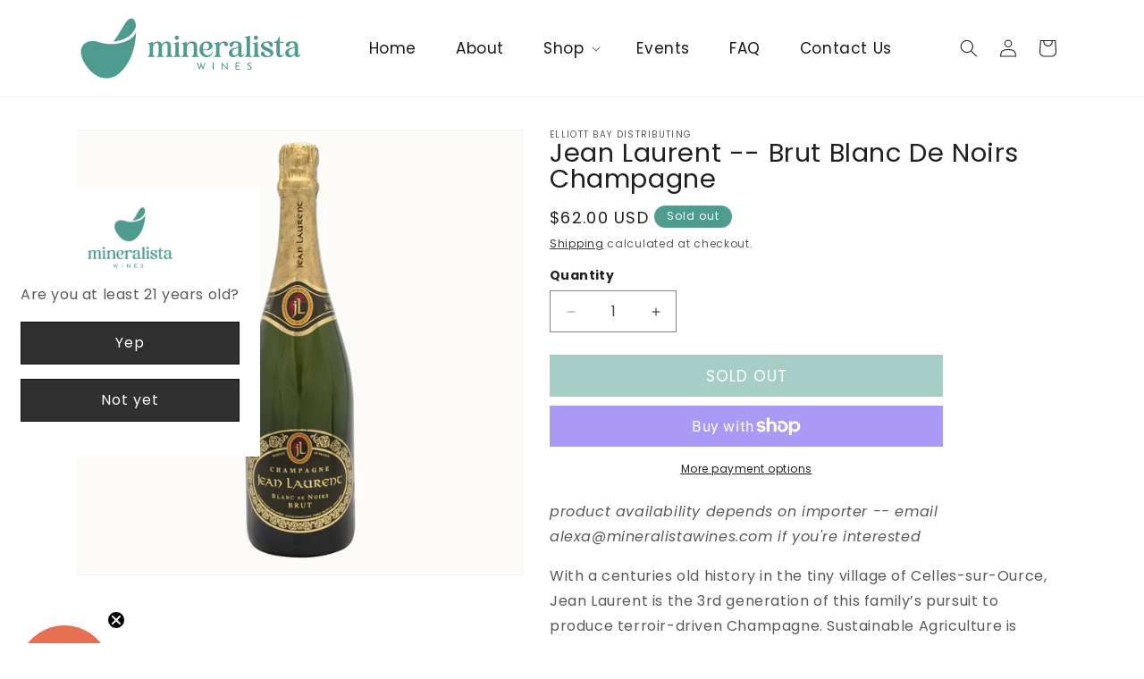

--- FILE ---
content_type: text/html; charset=utf-8
request_url: https://mineralistawines.com/products/jean-laurent-brut-blanc-de-noirs-champagne
body_size: 56064
content:
<!doctype html>
<html class="no-js" lang="en">
  <head>
    <meta charset="utf-8">
    <meta http-equiv="X-UA-Compatible" content="IE=edge">
    <meta name="viewport" content="width=device-width,initial-scale=1">
    <meta name="theme-color" content="">
    <link rel="canonical" href="https://mineralistawines.com/products/jean-laurent-brut-blanc-de-noirs-champagne"><link rel="icon" type="image/png" href="//mineralistawines.com/cdn/shop/files/fav-icon.png?crop=center&height=32&v=1709181398&width=32"><link rel="preconnect" href="https://fonts.shopifycdn.com" crossorigin><title>
      Jean Laurent -- Brut Blanc de Noirs Champagne
 &ndash; Mineralista Wines</title>

    
      <meta name="description" content="product availability depends on importer -- email alexa@mineralistawines.com if you&#39;re interested With a centuries old history in the tiny village of Celles-sur-Ource, Jean Laurent is the 3rd generation of this family’s pursuit to produce terroir-driven Champagne. Sustainable Agriculture is paramount for Jean; careful ">
    

    

<meta property="og:site_name" content="Mineralista Wines">
<meta property="og:url" content="https://mineralistawines.com/products/jean-laurent-brut-blanc-de-noirs-champagne">
<meta property="og:title" content="Jean Laurent -- Brut Blanc de Noirs Champagne">
<meta property="og:type" content="product">
<meta property="og:description" content="product availability depends on importer -- email alexa@mineralistawines.com if you&#39;re interested With a centuries old history in the tiny village of Celles-sur-Ource, Jean Laurent is the 3rd generation of this family’s pursuit to produce terroir-driven Champagne. Sustainable Agriculture is paramount for Jean; careful "><meta property="og:image" content="http://mineralistawines.com/cdn/shop/files/jeanlaurentbdn.jpg?v=1692202730">
  <meta property="og:image:secure_url" content="https://mineralistawines.com/cdn/shop/files/jeanlaurentbdn.jpg?v=1692202730">
  <meta property="og:image:width" content="2560">
  <meta property="og:image:height" content="2560"><meta property="og:price:amount" content="62.00">
  <meta property="og:price:currency" content="USD"><meta name="twitter:card" content="summary_large_image">
<meta name="twitter:title" content="Jean Laurent -- Brut Blanc de Noirs Champagne">
<meta name="twitter:description" content="product availability depends on importer -- email alexa@mineralistawines.com if you&#39;re interested With a centuries old history in the tiny village of Celles-sur-Ource, Jean Laurent is the 3rd generation of this family’s pursuit to produce terroir-driven Champagne. Sustainable Agriculture is paramount for Jean; careful ">


    <script src="//mineralistawines.com/cdn/shop/t/17/assets/constants.js?v=58251544750838685771708144855" defer="defer"></script>
    <script src="//mineralistawines.com/cdn/shop/t/17/assets/pubsub.js?v=158357773527763999511708144856" defer="defer"></script>
    <script src="//mineralistawines.com/cdn/shop/t/17/assets/global.js?v=37284204640041572741708144855" defer="defer"></script><script src="//mineralistawines.com/cdn/shop/t/17/assets/animations.js?v=88693664871331136111708144855" defer="defer"></script><script>window.performance && window.performance.mark && window.performance.mark('shopify.content_for_header.start');</script><meta name="google-site-verification" content="11a7XN3IWoGIPEqB1uZ8J-tna5u8CcmPyNNXlV27c38">
<meta id="shopify-digital-wallet" name="shopify-digital-wallet" content="/56893964444/digital_wallets/dialog">
<meta name="shopify-checkout-api-token" content="5d888fc4eb0561aea5178793a86dd932">
<link rel="alternate" type="application/json+oembed" href="https://mineralistawines.com/products/jean-laurent-brut-blanc-de-noirs-champagne.oembed">
<script async="async" src="/checkouts/internal/preloads.js?locale=en-US"></script>
<link rel="preconnect" href="https://shop.app" crossorigin="anonymous">
<script async="async" src="https://shop.app/checkouts/internal/preloads.js?locale=en-US&shop_id=56893964444" crossorigin="anonymous"></script>
<script id="apple-pay-shop-capabilities" type="application/json">{"shopId":56893964444,"countryCode":"US","currencyCode":"USD","merchantCapabilities":["supports3DS"],"merchantId":"gid:\/\/shopify\/Shop\/56893964444","merchantName":"Mineralista Wines","requiredBillingContactFields":["postalAddress","email","phone"],"requiredShippingContactFields":["postalAddress","email","phone"],"shippingType":"shipping","supportedNetworks":["visa","masterCard","amex","discover","elo","jcb"],"total":{"type":"pending","label":"Mineralista Wines","amount":"1.00"},"shopifyPaymentsEnabled":true,"supportsSubscriptions":true}</script>
<script id="shopify-features" type="application/json">{"accessToken":"5d888fc4eb0561aea5178793a86dd932","betas":["rich-media-storefront-analytics"],"domain":"mineralistawines.com","predictiveSearch":true,"shopId":56893964444,"locale":"en"}</script>
<script>var Shopify = Shopify || {};
Shopify.shop = "mineralista-wines.myshopify.com";
Shopify.locale = "en";
Shopify.currency = {"active":"USD","rate":"1.0"};
Shopify.country = "US";
Shopify.theme = {"name":"Dawn","id":133672632476,"schema_name":"Dawn","schema_version":"13.0.0","theme_store_id":887,"role":"main"};
Shopify.theme.handle = "null";
Shopify.theme.style = {"id":null,"handle":null};
Shopify.cdnHost = "mineralistawines.com/cdn";
Shopify.routes = Shopify.routes || {};
Shopify.routes.root = "/";</script>
<script type="module">!function(o){(o.Shopify=o.Shopify||{}).modules=!0}(window);</script>
<script>!function(o){function n(){var o=[];function n(){o.push(Array.prototype.slice.apply(arguments))}return n.q=o,n}var t=o.Shopify=o.Shopify||{};t.loadFeatures=n(),t.autoloadFeatures=n()}(window);</script>
<script>
  window.ShopifyPay = window.ShopifyPay || {};
  window.ShopifyPay.apiHost = "shop.app\/pay";
  window.ShopifyPay.redirectState = null;
</script>
<script id="shop-js-analytics" type="application/json">{"pageType":"product"}</script>
<script defer="defer" async type="module" src="//mineralistawines.com/cdn/shopifycloud/shop-js/modules/v2/client.init-shop-cart-sync_BdyHc3Nr.en.esm.js"></script>
<script defer="defer" async type="module" src="//mineralistawines.com/cdn/shopifycloud/shop-js/modules/v2/chunk.common_Daul8nwZ.esm.js"></script>
<script type="module">
  await import("//mineralistawines.com/cdn/shopifycloud/shop-js/modules/v2/client.init-shop-cart-sync_BdyHc3Nr.en.esm.js");
await import("//mineralistawines.com/cdn/shopifycloud/shop-js/modules/v2/chunk.common_Daul8nwZ.esm.js");

  window.Shopify.SignInWithShop?.initShopCartSync?.({"fedCMEnabled":true,"windoidEnabled":true});

</script>
<script>
  window.Shopify = window.Shopify || {};
  if (!window.Shopify.featureAssets) window.Shopify.featureAssets = {};
  window.Shopify.featureAssets['shop-js'] = {"shop-cart-sync":["modules/v2/client.shop-cart-sync_QYOiDySF.en.esm.js","modules/v2/chunk.common_Daul8nwZ.esm.js"],"init-fed-cm":["modules/v2/client.init-fed-cm_DchLp9rc.en.esm.js","modules/v2/chunk.common_Daul8nwZ.esm.js"],"shop-button":["modules/v2/client.shop-button_OV7bAJc5.en.esm.js","modules/v2/chunk.common_Daul8nwZ.esm.js"],"init-windoid":["modules/v2/client.init-windoid_DwxFKQ8e.en.esm.js","modules/v2/chunk.common_Daul8nwZ.esm.js"],"shop-cash-offers":["modules/v2/client.shop-cash-offers_DWtL6Bq3.en.esm.js","modules/v2/chunk.common_Daul8nwZ.esm.js","modules/v2/chunk.modal_CQq8HTM6.esm.js"],"shop-toast-manager":["modules/v2/client.shop-toast-manager_CX9r1SjA.en.esm.js","modules/v2/chunk.common_Daul8nwZ.esm.js"],"init-shop-email-lookup-coordinator":["modules/v2/client.init-shop-email-lookup-coordinator_UhKnw74l.en.esm.js","modules/v2/chunk.common_Daul8nwZ.esm.js"],"pay-button":["modules/v2/client.pay-button_DzxNnLDY.en.esm.js","modules/v2/chunk.common_Daul8nwZ.esm.js"],"avatar":["modules/v2/client.avatar_BTnouDA3.en.esm.js"],"init-shop-cart-sync":["modules/v2/client.init-shop-cart-sync_BdyHc3Nr.en.esm.js","modules/v2/chunk.common_Daul8nwZ.esm.js"],"shop-login-button":["modules/v2/client.shop-login-button_D8B466_1.en.esm.js","modules/v2/chunk.common_Daul8nwZ.esm.js","modules/v2/chunk.modal_CQq8HTM6.esm.js"],"init-customer-accounts-sign-up":["modules/v2/client.init-customer-accounts-sign-up_C8fpPm4i.en.esm.js","modules/v2/client.shop-login-button_D8B466_1.en.esm.js","modules/v2/chunk.common_Daul8nwZ.esm.js","modules/v2/chunk.modal_CQq8HTM6.esm.js"],"init-shop-for-new-customer-accounts":["modules/v2/client.init-shop-for-new-customer-accounts_CVTO0Ztu.en.esm.js","modules/v2/client.shop-login-button_D8B466_1.en.esm.js","modules/v2/chunk.common_Daul8nwZ.esm.js","modules/v2/chunk.modal_CQq8HTM6.esm.js"],"init-customer-accounts":["modules/v2/client.init-customer-accounts_dRgKMfrE.en.esm.js","modules/v2/client.shop-login-button_D8B466_1.en.esm.js","modules/v2/chunk.common_Daul8nwZ.esm.js","modules/v2/chunk.modal_CQq8HTM6.esm.js"],"shop-follow-button":["modules/v2/client.shop-follow-button_CkZpjEct.en.esm.js","modules/v2/chunk.common_Daul8nwZ.esm.js","modules/v2/chunk.modal_CQq8HTM6.esm.js"],"lead-capture":["modules/v2/client.lead-capture_BntHBhfp.en.esm.js","modules/v2/chunk.common_Daul8nwZ.esm.js","modules/v2/chunk.modal_CQq8HTM6.esm.js"],"checkout-modal":["modules/v2/client.checkout-modal_CfxcYbTm.en.esm.js","modules/v2/chunk.common_Daul8nwZ.esm.js","modules/v2/chunk.modal_CQq8HTM6.esm.js"],"shop-login":["modules/v2/client.shop-login_Da4GZ2H6.en.esm.js","modules/v2/chunk.common_Daul8nwZ.esm.js","modules/v2/chunk.modal_CQq8HTM6.esm.js"],"payment-terms":["modules/v2/client.payment-terms_MV4M3zvL.en.esm.js","modules/v2/chunk.common_Daul8nwZ.esm.js","modules/v2/chunk.modal_CQq8HTM6.esm.js"]};
</script>
<script id="__st">var __st={"a":56893964444,"offset":-28800,"reqid":"e139e1b2-251b-4f83-ac3e-f81b38cb226e-1769024760","pageurl":"mineralistawines.com\/products\/jean-laurent-brut-blanc-de-noirs-champagne","u":"d7eb025431f2","p":"product","rtyp":"product","rid":7689205350556};</script>
<script>window.ShopifyPaypalV4VisibilityTracking = true;</script>
<script id="captcha-bootstrap">!function(){'use strict';const t='contact',e='account',n='new_comment',o=[[t,t],['blogs',n],['comments',n],[t,'customer']],c=[[e,'customer_login'],[e,'guest_login'],[e,'recover_customer_password'],[e,'create_customer']],r=t=>t.map((([t,e])=>`form[action*='/${t}']:not([data-nocaptcha='true']) input[name='form_type'][value='${e}']`)).join(','),a=t=>()=>t?[...document.querySelectorAll(t)].map((t=>t.form)):[];function s(){const t=[...o],e=r(t);return a(e)}const i='password',u='form_key',d=['recaptcha-v3-token','g-recaptcha-response','h-captcha-response',i],f=()=>{try{return window.sessionStorage}catch{return}},m='__shopify_v',_=t=>t.elements[u];function p(t,e,n=!1){try{const o=window.sessionStorage,c=JSON.parse(o.getItem(e)),{data:r}=function(t){const{data:e,action:n}=t;return t[m]||n?{data:e,action:n}:{data:t,action:n}}(c);for(const[e,n]of Object.entries(r))t.elements[e]&&(t.elements[e].value=n);n&&o.removeItem(e)}catch(o){console.error('form repopulation failed',{error:o})}}const l='form_type',E='cptcha';function T(t){t.dataset[E]=!0}const w=window,h=w.document,L='Shopify',v='ce_forms',y='captcha';let A=!1;((t,e)=>{const n=(g='f06e6c50-85a8-45c8-87d0-21a2b65856fe',I='https://cdn.shopify.com/shopifycloud/storefront-forms-hcaptcha/ce_storefront_forms_captcha_hcaptcha.v1.5.2.iife.js',D={infoText:'Protected by hCaptcha',privacyText:'Privacy',termsText:'Terms'},(t,e,n)=>{const o=w[L][v],c=o.bindForm;if(c)return c(t,g,e,D).then(n);var r;o.q.push([[t,g,e,D],n]),r=I,A||(h.body.append(Object.assign(h.createElement('script'),{id:'captcha-provider',async:!0,src:r})),A=!0)});var g,I,D;w[L]=w[L]||{},w[L][v]=w[L][v]||{},w[L][v].q=[],w[L][y]=w[L][y]||{},w[L][y].protect=function(t,e){n(t,void 0,e),T(t)},Object.freeze(w[L][y]),function(t,e,n,w,h,L){const[v,y,A,g]=function(t,e,n){const i=e?o:[],u=t?c:[],d=[...i,...u],f=r(d),m=r(i),_=r(d.filter((([t,e])=>n.includes(e))));return[a(f),a(m),a(_),s()]}(w,h,L),I=t=>{const e=t.target;return e instanceof HTMLFormElement?e:e&&e.form},D=t=>v().includes(t);t.addEventListener('submit',(t=>{const e=I(t);if(!e)return;const n=D(e)&&!e.dataset.hcaptchaBound&&!e.dataset.recaptchaBound,o=_(e),c=g().includes(e)&&(!o||!o.value);(n||c)&&t.preventDefault(),c&&!n&&(function(t){try{if(!f())return;!function(t){const e=f();if(!e)return;const n=_(t);if(!n)return;const o=n.value;o&&e.removeItem(o)}(t);const e=Array.from(Array(32),(()=>Math.random().toString(36)[2])).join('');!function(t,e){_(t)||t.append(Object.assign(document.createElement('input'),{type:'hidden',name:u})),t.elements[u].value=e}(t,e),function(t,e){const n=f();if(!n)return;const o=[...t.querySelectorAll(`input[type='${i}']`)].map((({name:t})=>t)),c=[...d,...o],r={};for(const[a,s]of new FormData(t).entries())c.includes(a)||(r[a]=s);n.setItem(e,JSON.stringify({[m]:1,action:t.action,data:r}))}(t,e)}catch(e){console.error('failed to persist form',e)}}(e),e.submit())}));const S=(t,e)=>{t&&!t.dataset[E]&&(n(t,e.some((e=>e===t))),T(t))};for(const o of['focusin','change'])t.addEventListener(o,(t=>{const e=I(t);D(e)&&S(e,y())}));const B=e.get('form_key'),M=e.get(l),P=B&&M;t.addEventListener('DOMContentLoaded',(()=>{const t=y();if(P)for(const e of t)e.elements[l].value===M&&p(e,B);[...new Set([...A(),...v().filter((t=>'true'===t.dataset.shopifyCaptcha))])].forEach((e=>S(e,t)))}))}(h,new URLSearchParams(w.location.search),n,t,e,['guest_login'])})(!0,!0)}();</script>
<script integrity="sha256-4kQ18oKyAcykRKYeNunJcIwy7WH5gtpwJnB7kiuLZ1E=" data-source-attribution="shopify.loadfeatures" defer="defer" src="//mineralistawines.com/cdn/shopifycloud/storefront/assets/storefront/load_feature-a0a9edcb.js" crossorigin="anonymous"></script>
<script crossorigin="anonymous" defer="defer" src="//mineralistawines.com/cdn/shopifycloud/storefront/assets/shopify_pay/storefront-65b4c6d7.js?v=20250812"></script>
<script data-source-attribution="shopify.dynamic_checkout.dynamic.init">var Shopify=Shopify||{};Shopify.PaymentButton=Shopify.PaymentButton||{isStorefrontPortableWallets:!0,init:function(){window.Shopify.PaymentButton.init=function(){};var t=document.createElement("script");t.src="https://mineralistawines.com/cdn/shopifycloud/portable-wallets/latest/portable-wallets.en.js",t.type="module",document.head.appendChild(t)}};
</script>
<script data-source-attribution="shopify.dynamic_checkout.buyer_consent">
  function portableWalletsHideBuyerConsent(e){var t=document.getElementById("shopify-buyer-consent"),n=document.getElementById("shopify-subscription-policy-button");t&&n&&(t.classList.add("hidden"),t.setAttribute("aria-hidden","true"),n.removeEventListener("click",e))}function portableWalletsShowBuyerConsent(e){var t=document.getElementById("shopify-buyer-consent"),n=document.getElementById("shopify-subscription-policy-button");t&&n&&(t.classList.remove("hidden"),t.removeAttribute("aria-hidden"),n.addEventListener("click",e))}window.Shopify?.PaymentButton&&(window.Shopify.PaymentButton.hideBuyerConsent=portableWalletsHideBuyerConsent,window.Shopify.PaymentButton.showBuyerConsent=portableWalletsShowBuyerConsent);
</script>
<script>
  function portableWalletsCleanup(e){e&&e.src&&console.error("Failed to load portable wallets script "+e.src);var t=document.querySelectorAll("shopify-accelerated-checkout .shopify-payment-button__skeleton, shopify-accelerated-checkout-cart .wallet-cart-button__skeleton"),e=document.getElementById("shopify-buyer-consent");for(let e=0;e<t.length;e++)t[e].remove();e&&e.remove()}function portableWalletsNotLoadedAsModule(e){e instanceof ErrorEvent&&"string"==typeof e.message&&e.message.includes("import.meta")&&"string"==typeof e.filename&&e.filename.includes("portable-wallets")&&(window.removeEventListener("error",portableWalletsNotLoadedAsModule),window.Shopify.PaymentButton.failedToLoad=e,"loading"===document.readyState?document.addEventListener("DOMContentLoaded",window.Shopify.PaymentButton.init):window.Shopify.PaymentButton.init())}window.addEventListener("error",portableWalletsNotLoadedAsModule);
</script>

<script type="module" src="https://mineralistawines.com/cdn/shopifycloud/portable-wallets/latest/portable-wallets.en.js" onError="portableWalletsCleanup(this)" crossorigin="anonymous"></script>
<script nomodule>
  document.addEventListener("DOMContentLoaded", portableWalletsCleanup);
</script>

<link id="shopify-accelerated-checkout-styles" rel="stylesheet" media="screen" href="https://mineralistawines.com/cdn/shopifycloud/portable-wallets/latest/accelerated-checkout-backwards-compat.css" crossorigin="anonymous">
<style id="shopify-accelerated-checkout-cart">
        #shopify-buyer-consent {
  margin-top: 1em;
  display: inline-block;
  width: 100%;
}

#shopify-buyer-consent.hidden {
  display: none;
}

#shopify-subscription-policy-button {
  background: none;
  border: none;
  padding: 0;
  text-decoration: underline;
  font-size: inherit;
  cursor: pointer;
}

#shopify-subscription-policy-button::before {
  box-shadow: none;
}

      </style>
<script id="sections-script" data-sections="header" defer="defer" src="//mineralistawines.com/cdn/shop/t/17/compiled_assets/scripts.js?v=2036"></script>
<script>window.performance && window.performance.mark && window.performance.mark('shopify.content_for_header.end');</script>


    <style data-shopify>
      @font-face {
  font-family: Poppins;
  font-weight: 400;
  font-style: normal;
  font-display: swap;
  src: url("//mineralistawines.com/cdn/fonts/poppins/poppins_n4.0ba78fa5af9b0e1a374041b3ceaadf0a43b41362.woff2") format("woff2"),
       url("//mineralistawines.com/cdn/fonts/poppins/poppins_n4.214741a72ff2596839fc9760ee7a770386cf16ca.woff") format("woff");
}

      @font-face {
  font-family: Poppins;
  font-weight: 700;
  font-style: normal;
  font-display: swap;
  src: url("//mineralistawines.com/cdn/fonts/poppins/poppins_n7.56758dcf284489feb014a026f3727f2f20a54626.woff2") format("woff2"),
       url("//mineralistawines.com/cdn/fonts/poppins/poppins_n7.f34f55d9b3d3205d2cd6f64955ff4b36f0cfd8da.woff") format("woff");
}

      @font-face {
  font-family: Poppins;
  font-weight: 400;
  font-style: italic;
  font-display: swap;
  src: url("//mineralistawines.com/cdn/fonts/poppins/poppins_i4.846ad1e22474f856bd6b81ba4585a60799a9f5d2.woff2") format("woff2"),
       url("//mineralistawines.com/cdn/fonts/poppins/poppins_i4.56b43284e8b52fc64c1fd271f289a39e8477e9ec.woff") format("woff");
}

      @font-face {
  font-family: Poppins;
  font-weight: 700;
  font-style: italic;
  font-display: swap;
  src: url("//mineralistawines.com/cdn/fonts/poppins/poppins_i7.42fd71da11e9d101e1e6c7932199f925f9eea42d.woff2") format("woff2"),
       url("//mineralistawines.com/cdn/fonts/poppins/poppins_i7.ec8499dbd7616004e21155106d13837fff4cf556.woff") format("woff");
}

      @font-face {
  font-family: Poppins;
  font-weight: 400;
  font-style: normal;
  font-display: swap;
  src: url("//mineralistawines.com/cdn/fonts/poppins/poppins_n4.0ba78fa5af9b0e1a374041b3ceaadf0a43b41362.woff2") format("woff2"),
       url("//mineralistawines.com/cdn/fonts/poppins/poppins_n4.214741a72ff2596839fc9760ee7a770386cf16ca.woff") format("woff");
}


      
        :root,
        .color-scheme-1 {
          --color-background: 255,255,255;
        
          --gradient-background: #ffffff;
        

        

        --color-foreground: 35,31,32;
        --color-background-contrast: 191,191,191;
        --color-shadow: 0,0,0;
        --color-button: 18,18,18;
        --color-button-text: 255,255,255;
        --color-secondary-button: 255,255,255;
        --color-secondary-button-text: 18,18,18;
        --color-link: 18,18,18;
        --color-badge-foreground: 35,31,32;
        --color-badge-background: 255,255,255;
        --color-badge-border: 35,31,32;
        --payment-terms-background-color: rgb(255 255 255);
      }
      
        
        .color-scheme-2 {
          --color-background: 243,243,243;
        
          --gradient-background: #f3f3f3;
        

        

        --color-foreground: 18,18,18;
        --color-background-contrast: 179,179,179;
        --color-shadow: 18,18,18;
        --color-button: 18,18,18;
        --color-button-text: 243,243,243;
        --color-secondary-button: 243,243,243;
        --color-secondary-button-text: 18,18,18;
        --color-link: 18,18,18;
        --color-badge-foreground: 18,18,18;
        --color-badge-background: 243,243,243;
        --color-badge-border: 18,18,18;
        --payment-terms-background-color: rgb(243 243 243);
      }
      
        
        .color-scheme-3 {
          --color-background: 79,155,143;
        
          --gradient-background: #4f9b8f;
        

        

        --color-foreground: 255,255,255;
        --color-background-contrast: 36,71,65;
        --color-shadow: 18,18,18;
        --color-button: 255,255,255;
        --color-button-text: 0,0,0;
        --color-secondary-button: 79,155,143;
        --color-secondary-button-text: 255,255,255;
        --color-link: 255,255,255;
        --color-badge-foreground: 255,255,255;
        --color-badge-background: 79,155,143;
        --color-badge-border: 255,255,255;
        --payment-terms-background-color: rgb(79 155 143);
      }
      
        
        .color-scheme-4 {
          --color-background: 23,23,23;
        
          --gradient-background: #171717;
        

        

        --color-foreground: 255,255,255;
        --color-background-contrast: 151,151,151;
        --color-shadow: 18,18,18;
        --color-button: 255,255,255;
        --color-button-text: 18,18,18;
        --color-secondary-button: 23,23,23;
        --color-secondary-button-text: 255,255,255;
        --color-link: 255,255,255;
        --color-badge-foreground: 255,255,255;
        --color-badge-background: 23,23,23;
        --color-badge-border: 255,255,255;
        --payment-terms-background-color: rgb(23 23 23);
      }
      
        
        .color-scheme-5 {
          --color-background: 51,79,180;
        
          --gradient-background: #334fb4;
        

        

        --color-foreground: 255,255,255;
        --color-background-contrast: 23,35,81;
        --color-shadow: 18,18,18;
        --color-button: 255,255,255;
        --color-button-text: 51,79,180;
        --color-secondary-button: 51,79,180;
        --color-secondary-button-text: 255,255,255;
        --color-link: 255,255,255;
        --color-badge-foreground: 255,255,255;
        --color-badge-background: 51,79,180;
        --color-badge-border: 255,255,255;
        --payment-terms-background-color: rgb(51 79 180);
      }
      

      body, .color-scheme-1, .color-scheme-2, .color-scheme-3, .color-scheme-4, .color-scheme-5 {
        color: rgba(var(--color-foreground), 0.75);
        background-color: rgb(var(--color-background));
      }

      :root {
        --font-body-family: Poppins, sans-serif;
        --font-body-style: normal;
        --font-body-weight: 400;
        --font-body-weight-bold: 700;

        --font-heading-family: Poppins, sans-serif;
        --font-heading-style: normal;
        --font-heading-weight: 400;

        --font-body-scale: 1.0;
        --font-heading-scale: 1.0;

        --media-padding: px;
        --media-border-opacity: 0.05;
        --media-border-width: 1px;
        --media-radius: 0px;
        --media-shadow-opacity: 0.0;
        --media-shadow-horizontal-offset: 0px;
        --media-shadow-vertical-offset: 4px;
        --media-shadow-blur-radius: 5px;
        --media-shadow-visible: 0;

        --page-width: 120rem;
        --page-width-margin: 0rem;

        --product-card-image-padding: 0.0rem;
        --product-card-corner-radius: 0.0rem;
        --product-card-text-alignment: left;
        --product-card-border-width: 0.0rem;
        --product-card-border-opacity: 0.1;
        --product-card-shadow-opacity: 0.0;
        --product-card-shadow-visible: 0;
        --product-card-shadow-horizontal-offset: 0.0rem;
        --product-card-shadow-vertical-offset: 0.4rem;
        --product-card-shadow-blur-radius: 0.5rem;

        --collection-card-image-padding: 0.0rem;
        --collection-card-corner-radius: 0.0rem;
        --collection-card-text-alignment: left;
        --collection-card-border-width: 0.0rem;
        --collection-card-border-opacity: 0.1;
        --collection-card-shadow-opacity: 0.0;
        --collection-card-shadow-visible: 0;
        --collection-card-shadow-horizontal-offset: 0.0rem;
        --collection-card-shadow-vertical-offset: 0.4rem;
        --collection-card-shadow-blur-radius: 0.5rem;

        --blog-card-image-padding: 0.0rem;
        --blog-card-corner-radius: 0.0rem;
        --blog-card-text-alignment: left;
        --blog-card-border-width: 0.0rem;
        --blog-card-border-opacity: 0.1;
        --blog-card-shadow-opacity: 0.0;
        --blog-card-shadow-visible: 0;
        --blog-card-shadow-horizontal-offset: 0.0rem;
        --blog-card-shadow-vertical-offset: 0.4rem;
        --blog-card-shadow-blur-radius: 0.5rem;

        --badge-corner-radius: 4.0rem;

        --popup-border-width: 1px;
        --popup-border-opacity: 0.1;
        --popup-corner-radius: 0px;
        --popup-shadow-opacity: 0.05;
        --popup-shadow-horizontal-offset: 0px;
        --popup-shadow-vertical-offset: 4px;
        --popup-shadow-blur-radius: 5px;

        --drawer-border-width: 1px;
        --drawer-border-opacity: 0.1;
        --drawer-shadow-opacity: 0.0;
        --drawer-shadow-horizontal-offset: 0px;
        --drawer-shadow-vertical-offset: 4px;
        --drawer-shadow-blur-radius: 5px;

        --spacing-sections-desktop: 0px;
        --spacing-sections-mobile: 0px;

        --grid-desktop-vertical-spacing: 8px;
        --grid-desktop-horizontal-spacing: 8px;
        --grid-mobile-vertical-spacing: 4px;
        --grid-mobile-horizontal-spacing: 4px;

        --text-boxes-border-opacity: 0.1;
        --text-boxes-border-width: 0px;
        --text-boxes-radius: 0px;
        --text-boxes-shadow-opacity: 0.0;
        --text-boxes-shadow-visible: 0;
        --text-boxes-shadow-horizontal-offset: 0px;
        --text-boxes-shadow-vertical-offset: 4px;
        --text-boxes-shadow-blur-radius: 5px;

        --buttons-radius: 0px;
        --buttons-radius-outset: 0px;
        --buttons-border-width: 1px;
        --buttons-border-opacity: 1.0;
        --buttons-shadow-opacity: 0.0;
        --buttons-shadow-visible: 0;
        --buttons-shadow-horizontal-offset: 0px;
        --buttons-shadow-vertical-offset: 4px;
        --buttons-shadow-blur-radius: 5px;
        --buttons-border-offset: 0px;

        --inputs-radius: 0px;
        --inputs-border-width: 1px;
        --inputs-border-opacity: 0.55;
        --inputs-shadow-opacity: 0.0;
        --inputs-shadow-horizontal-offset: 0px;
        --inputs-margin-offset: 0px;
        --inputs-shadow-vertical-offset: 4px;
        --inputs-shadow-blur-radius: 5px;
        --inputs-radius-outset: 0px;

        --variant-pills-radius: 40px;
        --variant-pills-border-width: 1px;
        --variant-pills-border-opacity: 0.55;
        --variant-pills-shadow-opacity: 0.0;
        --variant-pills-shadow-horizontal-offset: 0px;
        --variant-pills-shadow-vertical-offset: 4px;
        --variant-pills-shadow-blur-radius: 5px;
      }

      *,
      *::before,
      *::after {
        box-sizing: inherit;
      }

      html {
        box-sizing: border-box;
        font-size: calc(var(--font-body-scale) * 62.5%);
        height: 100%;
      }

      body {
        display: grid;
        grid-template-rows: auto auto 1fr auto;
        grid-template-columns: 100%;
        min-height: 100%;
        margin: 0;
        font-size: 1.5rem;
        letter-spacing: 0.06rem;
        line-height: calc(1 + 0.8 / var(--font-body-scale));
        font-family: var(--font-body-family);
        font-style: var(--font-body-style);
        font-weight: var(--font-body-weight);
      }

      @media screen and (min-width: 750px) {
        body {
          font-size: 1.6rem;
        }
      }
    </style>

    <link href="//mineralistawines.com/cdn/shop/t/17/assets/base.css?v=93405971894151239851708144856" rel="stylesheet" type="text/css" media="all" />
    <link href="//mineralistawines.com/cdn/shop/t/17/assets/custom.css?v=182359111744686343921724646286" rel="stylesheet" type="text/css" media="all" />
<link rel="preload" as="font" href="//mineralistawines.com/cdn/fonts/poppins/poppins_n4.0ba78fa5af9b0e1a374041b3ceaadf0a43b41362.woff2" type="font/woff2" crossorigin><link rel="preload" as="font" href="//mineralistawines.com/cdn/fonts/poppins/poppins_n4.0ba78fa5af9b0e1a374041b3ceaadf0a43b41362.woff2" type="font/woff2" crossorigin><link
        rel="stylesheet"
        href="//mineralistawines.com/cdn/shop/t/17/assets/component-predictive-search.css?v=118923337488134913561708144855"
        media="print"
        onload="this.media='all'"
      ><script>
      document.documentElement.className = document.documentElement.className.replace('no-js', 'js');
      if (Shopify.designMode) {
        document.documentElement.classList.add('shopify-design-mode');
      }
    </script>
  <!-- BEGIN app block: shopify://apps/klaviyo-email-marketing-sms/blocks/klaviyo-onsite-embed/2632fe16-c075-4321-a88b-50b567f42507 -->












  <script async src="https://static.klaviyo.com/onsite/js/RSwUVL/klaviyo.js?company_id=RSwUVL"></script>
  <script>!function(){if(!window.klaviyo){window._klOnsite=window._klOnsite||[];try{window.klaviyo=new Proxy({},{get:function(n,i){return"push"===i?function(){var n;(n=window._klOnsite).push.apply(n,arguments)}:function(){for(var n=arguments.length,o=new Array(n),w=0;w<n;w++)o[w]=arguments[w];var t="function"==typeof o[o.length-1]?o.pop():void 0,e=new Promise((function(n){window._klOnsite.push([i].concat(o,[function(i){t&&t(i),n(i)}]))}));return e}}})}catch(n){window.klaviyo=window.klaviyo||[],window.klaviyo.push=function(){var n;(n=window._klOnsite).push.apply(n,arguments)}}}}();</script>

  
    <script id="viewed_product">
      if (item == null) {
        var _learnq = _learnq || [];

        var MetafieldReviews = null
        var MetafieldYotpoRating = null
        var MetafieldYotpoCount = null
        var MetafieldLooxRating = null
        var MetafieldLooxCount = null
        var okendoProduct = null
        var okendoProductReviewCount = null
        var okendoProductReviewAverageValue = null
        try {
          // The following fields are used for Customer Hub recently viewed in order to add reviews.
          // This information is not part of __kla_viewed. Instead, it is part of __kla_viewed_reviewed_items
          MetafieldReviews = {};
          MetafieldYotpoRating = null
          MetafieldYotpoCount = null
          MetafieldLooxRating = null
          MetafieldLooxCount = null

          okendoProduct = null
          // If the okendo metafield is not legacy, it will error, which then requires the new json formatted data
          if (okendoProduct && 'error' in okendoProduct) {
            okendoProduct = null
          }
          okendoProductReviewCount = okendoProduct ? okendoProduct.reviewCount : null
          okendoProductReviewAverageValue = okendoProduct ? okendoProduct.reviewAverageValue : null
        } catch (error) {
          console.error('Error in Klaviyo onsite reviews tracking:', error);
        }

        var item = {
          Name: "Jean Laurent -- Brut Blanc de Noirs Champagne",
          ProductID: 7689205350556,
          Categories: ["Single Bottle Retail"],
          ImageURL: "https://mineralistawines.com/cdn/shop/files/jeanlaurentbdn_grande.jpg?v=1692202730",
          URL: "https://mineralistawines.com/products/jean-laurent-brut-blanc-de-noirs-champagne",
          Brand: "Elliott Bay Distributing",
          Price: "$62.00",
          Value: "62.00",
          CompareAtPrice: "$0.00"
        };
        _learnq.push(['track', 'Viewed Product', item]);
        _learnq.push(['trackViewedItem', {
          Title: item.Name,
          ItemId: item.ProductID,
          Categories: item.Categories,
          ImageUrl: item.ImageURL,
          Url: item.URL,
          Metadata: {
            Brand: item.Brand,
            Price: item.Price,
            Value: item.Value,
            CompareAtPrice: item.CompareAtPrice
          },
          metafields:{
            reviews: MetafieldReviews,
            yotpo:{
              rating: MetafieldYotpoRating,
              count: MetafieldYotpoCount,
            },
            loox:{
              rating: MetafieldLooxRating,
              count: MetafieldLooxCount,
            },
            okendo: {
              rating: okendoProductReviewAverageValue,
              count: okendoProductReviewCount,
            }
          }
        }]);
      }
    </script>
  




  <script>
    window.klaviyoReviewsProductDesignMode = false
  </script>







<!-- END app block --><script src="https://cdn.shopify.com/extensions/224ebd46-e317-4377-b94a-ba3cd51a9c5c/em-variant-description-55/assets/em-variants-description.js" type="text/javascript" defer="defer"></script>
<link href="https://monorail-edge.shopifysvc.com" rel="dns-prefetch">
<script>(function(){if ("sendBeacon" in navigator && "performance" in window) {try {var session_token_from_headers = performance.getEntriesByType('navigation')[0].serverTiming.find(x => x.name == '_s').description;} catch {var session_token_from_headers = undefined;}var session_cookie_matches = document.cookie.match(/_shopify_s=([^;]*)/);var session_token_from_cookie = session_cookie_matches && session_cookie_matches.length === 2 ? session_cookie_matches[1] : "";var session_token = session_token_from_headers || session_token_from_cookie || "";function handle_abandonment_event(e) {var entries = performance.getEntries().filter(function(entry) {return /monorail-edge.shopifysvc.com/.test(entry.name);});if (!window.abandonment_tracked && entries.length === 0) {window.abandonment_tracked = true;var currentMs = Date.now();var navigation_start = performance.timing.navigationStart;var payload = {shop_id: 56893964444,url: window.location.href,navigation_start,duration: currentMs - navigation_start,session_token,page_type: "product"};window.navigator.sendBeacon("https://monorail-edge.shopifysvc.com/v1/produce", JSON.stringify({schema_id: "online_store_buyer_site_abandonment/1.1",payload: payload,metadata: {event_created_at_ms: currentMs,event_sent_at_ms: currentMs}}));}}window.addEventListener('pagehide', handle_abandonment_event);}}());</script>
<script id="web-pixels-manager-setup">(function e(e,d,r,n,o){if(void 0===o&&(o={}),!Boolean(null===(a=null===(i=window.Shopify)||void 0===i?void 0:i.analytics)||void 0===a?void 0:a.replayQueue)){var i,a;window.Shopify=window.Shopify||{};var t=window.Shopify;t.analytics=t.analytics||{};var s=t.analytics;s.replayQueue=[],s.publish=function(e,d,r){return s.replayQueue.push([e,d,r]),!0};try{self.performance.mark("wpm:start")}catch(e){}var l=function(){var e={modern:/Edge?\/(1{2}[4-9]|1[2-9]\d|[2-9]\d{2}|\d{4,})\.\d+(\.\d+|)|Firefox\/(1{2}[4-9]|1[2-9]\d|[2-9]\d{2}|\d{4,})\.\d+(\.\d+|)|Chrom(ium|e)\/(9{2}|\d{3,})\.\d+(\.\d+|)|(Maci|X1{2}).+ Version\/(15\.\d+|(1[6-9]|[2-9]\d|\d{3,})\.\d+)([,.]\d+|)( \(\w+\)|)( Mobile\/\w+|) Safari\/|Chrome.+OPR\/(9{2}|\d{3,})\.\d+\.\d+|(CPU[ +]OS|iPhone[ +]OS|CPU[ +]iPhone|CPU IPhone OS|CPU iPad OS)[ +]+(15[._]\d+|(1[6-9]|[2-9]\d|\d{3,})[._]\d+)([._]\d+|)|Android:?[ /-](13[3-9]|1[4-9]\d|[2-9]\d{2}|\d{4,})(\.\d+|)(\.\d+|)|Android.+Firefox\/(13[5-9]|1[4-9]\d|[2-9]\d{2}|\d{4,})\.\d+(\.\d+|)|Android.+Chrom(ium|e)\/(13[3-9]|1[4-9]\d|[2-9]\d{2}|\d{4,})\.\d+(\.\d+|)|SamsungBrowser\/([2-9]\d|\d{3,})\.\d+/,legacy:/Edge?\/(1[6-9]|[2-9]\d|\d{3,})\.\d+(\.\d+|)|Firefox\/(5[4-9]|[6-9]\d|\d{3,})\.\d+(\.\d+|)|Chrom(ium|e)\/(5[1-9]|[6-9]\d|\d{3,})\.\d+(\.\d+|)([\d.]+$|.*Safari\/(?![\d.]+ Edge\/[\d.]+$))|(Maci|X1{2}).+ Version\/(10\.\d+|(1[1-9]|[2-9]\d|\d{3,})\.\d+)([,.]\d+|)( \(\w+\)|)( Mobile\/\w+|) Safari\/|Chrome.+OPR\/(3[89]|[4-9]\d|\d{3,})\.\d+\.\d+|(CPU[ +]OS|iPhone[ +]OS|CPU[ +]iPhone|CPU IPhone OS|CPU iPad OS)[ +]+(10[._]\d+|(1[1-9]|[2-9]\d|\d{3,})[._]\d+)([._]\d+|)|Android:?[ /-](13[3-9]|1[4-9]\d|[2-9]\d{2}|\d{4,})(\.\d+|)(\.\d+|)|Mobile Safari.+OPR\/([89]\d|\d{3,})\.\d+\.\d+|Android.+Firefox\/(13[5-9]|1[4-9]\d|[2-9]\d{2}|\d{4,})\.\d+(\.\d+|)|Android.+Chrom(ium|e)\/(13[3-9]|1[4-9]\d|[2-9]\d{2}|\d{4,})\.\d+(\.\d+|)|Android.+(UC? ?Browser|UCWEB|U3)[ /]?(15\.([5-9]|\d{2,})|(1[6-9]|[2-9]\d|\d{3,})\.\d+)\.\d+|SamsungBrowser\/(5\.\d+|([6-9]|\d{2,})\.\d+)|Android.+MQ{2}Browser\/(14(\.(9|\d{2,})|)|(1[5-9]|[2-9]\d|\d{3,})(\.\d+|))(\.\d+|)|K[Aa][Ii]OS\/(3\.\d+|([4-9]|\d{2,})\.\d+)(\.\d+|)/},d=e.modern,r=e.legacy,n=navigator.userAgent;return n.match(d)?"modern":n.match(r)?"legacy":"unknown"}(),u="modern"===l?"modern":"legacy",c=(null!=n?n:{modern:"",legacy:""})[u],f=function(e){return[e.baseUrl,"/wpm","/b",e.hashVersion,"modern"===e.buildTarget?"m":"l",".js"].join("")}({baseUrl:d,hashVersion:r,buildTarget:u}),m=function(e){var d=e.version,r=e.bundleTarget,n=e.surface,o=e.pageUrl,i=e.monorailEndpoint;return{emit:function(e){var a=e.status,t=e.errorMsg,s=(new Date).getTime(),l=JSON.stringify({metadata:{event_sent_at_ms:s},events:[{schema_id:"web_pixels_manager_load/3.1",payload:{version:d,bundle_target:r,page_url:o,status:a,surface:n,error_msg:t},metadata:{event_created_at_ms:s}}]});if(!i)return console&&console.warn&&console.warn("[Web Pixels Manager] No Monorail endpoint provided, skipping logging."),!1;try{return self.navigator.sendBeacon.bind(self.navigator)(i,l)}catch(e){}var u=new XMLHttpRequest;try{return u.open("POST",i,!0),u.setRequestHeader("Content-Type","text/plain"),u.send(l),!0}catch(e){return console&&console.warn&&console.warn("[Web Pixels Manager] Got an unhandled error while logging to Monorail."),!1}}}}({version:r,bundleTarget:l,surface:e.surface,pageUrl:self.location.href,monorailEndpoint:e.monorailEndpoint});try{o.browserTarget=l,function(e){var d=e.src,r=e.async,n=void 0===r||r,o=e.onload,i=e.onerror,a=e.sri,t=e.scriptDataAttributes,s=void 0===t?{}:t,l=document.createElement("script"),u=document.querySelector("head"),c=document.querySelector("body");if(l.async=n,l.src=d,a&&(l.integrity=a,l.crossOrigin="anonymous"),s)for(var f in s)if(Object.prototype.hasOwnProperty.call(s,f))try{l.dataset[f]=s[f]}catch(e){}if(o&&l.addEventListener("load",o),i&&l.addEventListener("error",i),u)u.appendChild(l);else{if(!c)throw new Error("Did not find a head or body element to append the script");c.appendChild(l)}}({src:f,async:!0,onload:function(){if(!function(){var e,d;return Boolean(null===(d=null===(e=window.Shopify)||void 0===e?void 0:e.analytics)||void 0===d?void 0:d.initialized)}()){var d=window.webPixelsManager.init(e)||void 0;if(d){var r=window.Shopify.analytics;r.replayQueue.forEach((function(e){var r=e[0],n=e[1],o=e[2];d.publishCustomEvent(r,n,o)})),r.replayQueue=[],r.publish=d.publishCustomEvent,r.visitor=d.visitor,r.initialized=!0}}},onerror:function(){return m.emit({status:"failed",errorMsg:"".concat(f," has failed to load")})},sri:function(e){var d=/^sha384-[A-Za-z0-9+/=]+$/;return"string"==typeof e&&d.test(e)}(c)?c:"",scriptDataAttributes:o}),m.emit({status:"loading"})}catch(e){m.emit({status:"failed",errorMsg:(null==e?void 0:e.message)||"Unknown error"})}}})({shopId: 56893964444,storefrontBaseUrl: "https://mineralistawines.com",extensionsBaseUrl: "https://extensions.shopifycdn.com/cdn/shopifycloud/web-pixels-manager",monorailEndpoint: "https://monorail-edge.shopifysvc.com/unstable/produce_batch",surface: "storefront-renderer",enabledBetaFlags: ["2dca8a86"],webPixelsConfigList: [{"id":"1468137628","configuration":"{\"accountID\":\"RSwUVL\",\"webPixelConfig\":\"eyJlbmFibGVBZGRlZFRvQ2FydEV2ZW50cyI6IHRydWV9\"}","eventPayloadVersion":"v1","runtimeContext":"STRICT","scriptVersion":"524f6c1ee37bacdca7657a665bdca589","type":"APP","apiClientId":123074,"privacyPurposes":["ANALYTICS","MARKETING"],"dataSharingAdjustments":{"protectedCustomerApprovalScopes":["read_customer_address","read_customer_email","read_customer_name","read_customer_personal_data","read_customer_phone"]}},{"id":"601882780","configuration":"{\"config\":\"{\\\"pixel_id\\\":\\\"G-7WWXM8T92Z\\\",\\\"target_country\\\":\\\"US\\\",\\\"gtag_events\\\":[{\\\"type\\\":\\\"search\\\",\\\"action_label\\\":\\\"G-7WWXM8T92Z\\\"},{\\\"type\\\":\\\"begin_checkout\\\",\\\"action_label\\\":\\\"G-7WWXM8T92Z\\\"},{\\\"type\\\":\\\"view_item\\\",\\\"action_label\\\":[\\\"G-7WWXM8T92Z\\\",\\\"MC-LD13EYW8W8\\\"]},{\\\"type\\\":\\\"purchase\\\",\\\"action_label\\\":[\\\"G-7WWXM8T92Z\\\",\\\"MC-LD13EYW8W8\\\"]},{\\\"type\\\":\\\"page_view\\\",\\\"action_label\\\":[\\\"G-7WWXM8T92Z\\\",\\\"MC-LD13EYW8W8\\\"]},{\\\"type\\\":\\\"add_payment_info\\\",\\\"action_label\\\":\\\"G-7WWXM8T92Z\\\"},{\\\"type\\\":\\\"add_to_cart\\\",\\\"action_label\\\":\\\"G-7WWXM8T92Z\\\"}],\\\"enable_monitoring_mode\\\":false}\"}","eventPayloadVersion":"v1","runtimeContext":"OPEN","scriptVersion":"b2a88bafab3e21179ed38636efcd8a93","type":"APP","apiClientId":1780363,"privacyPurposes":[],"dataSharingAdjustments":{"protectedCustomerApprovalScopes":["read_customer_address","read_customer_email","read_customer_name","read_customer_personal_data","read_customer_phone"]}},{"id":"shopify-app-pixel","configuration":"{}","eventPayloadVersion":"v1","runtimeContext":"STRICT","scriptVersion":"0450","apiClientId":"shopify-pixel","type":"APP","privacyPurposes":["ANALYTICS","MARKETING"]},{"id":"shopify-custom-pixel","eventPayloadVersion":"v1","runtimeContext":"LAX","scriptVersion":"0450","apiClientId":"shopify-pixel","type":"CUSTOM","privacyPurposes":["ANALYTICS","MARKETING"]}],isMerchantRequest: false,initData: {"shop":{"name":"Mineralista Wines","paymentSettings":{"currencyCode":"USD"},"myshopifyDomain":"mineralista-wines.myshopify.com","countryCode":"US","storefrontUrl":"https:\/\/mineralistawines.com"},"customer":null,"cart":null,"checkout":null,"productVariants":[{"price":{"amount":62.0,"currencyCode":"USD"},"product":{"title":"Jean Laurent -- Brut Blanc de Noirs Champagne","vendor":"Elliott Bay Distributing","id":"7689205350556","untranslatedTitle":"Jean Laurent -- Brut Blanc de Noirs Champagne","url":"\/products\/jean-laurent-brut-blanc-de-noirs-champagne","type":"Sparkling"},"id":"42619034697884","image":{"src":"\/\/mineralistawines.com\/cdn\/shop\/files\/jeanlaurentbdn.jpg?v=1692202730"},"sku":"00325","title":"Default Title","untranslatedTitle":"Default Title"}],"purchasingCompany":null},},"https://mineralistawines.com/cdn","fcfee988w5aeb613cpc8e4bc33m6693e112",{"modern":"","legacy":""},{"shopId":"56893964444","storefrontBaseUrl":"https:\/\/mineralistawines.com","extensionBaseUrl":"https:\/\/extensions.shopifycdn.com\/cdn\/shopifycloud\/web-pixels-manager","surface":"storefront-renderer","enabledBetaFlags":"[\"2dca8a86\"]","isMerchantRequest":"false","hashVersion":"fcfee988w5aeb613cpc8e4bc33m6693e112","publish":"custom","events":"[[\"page_viewed\",{}],[\"product_viewed\",{\"productVariant\":{\"price\":{\"amount\":62.0,\"currencyCode\":\"USD\"},\"product\":{\"title\":\"Jean Laurent -- Brut Blanc de Noirs Champagne\",\"vendor\":\"Elliott Bay Distributing\",\"id\":\"7689205350556\",\"untranslatedTitle\":\"Jean Laurent -- Brut Blanc de Noirs Champagne\",\"url\":\"\/products\/jean-laurent-brut-blanc-de-noirs-champagne\",\"type\":\"Sparkling\"},\"id\":\"42619034697884\",\"image\":{\"src\":\"\/\/mineralistawines.com\/cdn\/shop\/files\/jeanlaurentbdn.jpg?v=1692202730\"},\"sku\":\"00325\",\"title\":\"Default Title\",\"untranslatedTitle\":\"Default Title\"}}]]"});</script><script>
  window.ShopifyAnalytics = window.ShopifyAnalytics || {};
  window.ShopifyAnalytics.meta = window.ShopifyAnalytics.meta || {};
  window.ShopifyAnalytics.meta.currency = 'USD';
  var meta = {"product":{"id":7689205350556,"gid":"gid:\/\/shopify\/Product\/7689205350556","vendor":"Elliott Bay Distributing","type":"Sparkling","handle":"jean-laurent-brut-blanc-de-noirs-champagne","variants":[{"id":42619034697884,"price":6200,"name":"Jean Laurent -- Brut Blanc de Noirs Champagne","public_title":null,"sku":"00325"}],"remote":false},"page":{"pageType":"product","resourceType":"product","resourceId":7689205350556,"requestId":"e139e1b2-251b-4f83-ac3e-f81b38cb226e-1769024760"}};
  for (var attr in meta) {
    window.ShopifyAnalytics.meta[attr] = meta[attr];
  }
</script>
<script class="analytics">
  (function () {
    var customDocumentWrite = function(content) {
      var jquery = null;

      if (window.jQuery) {
        jquery = window.jQuery;
      } else if (window.Checkout && window.Checkout.$) {
        jquery = window.Checkout.$;
      }

      if (jquery) {
        jquery('body').append(content);
      }
    };

    var hasLoggedConversion = function(token) {
      if (token) {
        return document.cookie.indexOf('loggedConversion=' + token) !== -1;
      }
      return false;
    }

    var setCookieIfConversion = function(token) {
      if (token) {
        var twoMonthsFromNow = new Date(Date.now());
        twoMonthsFromNow.setMonth(twoMonthsFromNow.getMonth() + 2);

        document.cookie = 'loggedConversion=' + token + '; expires=' + twoMonthsFromNow;
      }
    }

    var trekkie = window.ShopifyAnalytics.lib = window.trekkie = window.trekkie || [];
    if (trekkie.integrations) {
      return;
    }
    trekkie.methods = [
      'identify',
      'page',
      'ready',
      'track',
      'trackForm',
      'trackLink'
    ];
    trekkie.factory = function(method) {
      return function() {
        var args = Array.prototype.slice.call(arguments);
        args.unshift(method);
        trekkie.push(args);
        return trekkie;
      };
    };
    for (var i = 0; i < trekkie.methods.length; i++) {
      var key = trekkie.methods[i];
      trekkie[key] = trekkie.factory(key);
    }
    trekkie.load = function(config) {
      trekkie.config = config || {};
      trekkie.config.initialDocumentCookie = document.cookie;
      var first = document.getElementsByTagName('script')[0];
      var script = document.createElement('script');
      script.type = 'text/javascript';
      script.onerror = function(e) {
        var scriptFallback = document.createElement('script');
        scriptFallback.type = 'text/javascript';
        scriptFallback.onerror = function(error) {
                var Monorail = {
      produce: function produce(monorailDomain, schemaId, payload) {
        var currentMs = new Date().getTime();
        var event = {
          schema_id: schemaId,
          payload: payload,
          metadata: {
            event_created_at_ms: currentMs,
            event_sent_at_ms: currentMs
          }
        };
        return Monorail.sendRequest("https://" + monorailDomain + "/v1/produce", JSON.stringify(event));
      },
      sendRequest: function sendRequest(endpointUrl, payload) {
        // Try the sendBeacon API
        if (window && window.navigator && typeof window.navigator.sendBeacon === 'function' && typeof window.Blob === 'function' && !Monorail.isIos12()) {
          var blobData = new window.Blob([payload], {
            type: 'text/plain'
          });

          if (window.navigator.sendBeacon(endpointUrl, blobData)) {
            return true;
          } // sendBeacon was not successful

        } // XHR beacon

        var xhr = new XMLHttpRequest();

        try {
          xhr.open('POST', endpointUrl);
          xhr.setRequestHeader('Content-Type', 'text/plain');
          xhr.send(payload);
        } catch (e) {
          console.log(e);
        }

        return false;
      },
      isIos12: function isIos12() {
        return window.navigator.userAgent.lastIndexOf('iPhone; CPU iPhone OS 12_') !== -1 || window.navigator.userAgent.lastIndexOf('iPad; CPU OS 12_') !== -1;
      }
    };
    Monorail.produce('monorail-edge.shopifysvc.com',
      'trekkie_storefront_load_errors/1.1',
      {shop_id: 56893964444,
      theme_id: 133672632476,
      app_name: "storefront",
      context_url: window.location.href,
      source_url: "//mineralistawines.com/cdn/s/trekkie.storefront.cd680fe47e6c39ca5d5df5f0a32d569bc48c0f27.min.js"});

        };
        scriptFallback.async = true;
        scriptFallback.src = '//mineralistawines.com/cdn/s/trekkie.storefront.cd680fe47e6c39ca5d5df5f0a32d569bc48c0f27.min.js';
        first.parentNode.insertBefore(scriptFallback, first);
      };
      script.async = true;
      script.src = '//mineralistawines.com/cdn/s/trekkie.storefront.cd680fe47e6c39ca5d5df5f0a32d569bc48c0f27.min.js';
      first.parentNode.insertBefore(script, first);
    };
    trekkie.load(
      {"Trekkie":{"appName":"storefront","development":false,"defaultAttributes":{"shopId":56893964444,"isMerchantRequest":null,"themeId":133672632476,"themeCityHash":"5405534774019543200","contentLanguage":"en","currency":"USD","eventMetadataId":"e3d6feb9-4d9e-4b0c-9851-64a334f1860d"},"isServerSideCookieWritingEnabled":true,"monorailRegion":"shop_domain","enabledBetaFlags":["65f19447"]},"Session Attribution":{},"S2S":{"facebookCapiEnabled":false,"source":"trekkie-storefront-renderer","apiClientId":580111}}
    );

    var loaded = false;
    trekkie.ready(function() {
      if (loaded) return;
      loaded = true;

      window.ShopifyAnalytics.lib = window.trekkie;

      var originalDocumentWrite = document.write;
      document.write = customDocumentWrite;
      try { window.ShopifyAnalytics.merchantGoogleAnalytics.call(this); } catch(error) {};
      document.write = originalDocumentWrite;

      window.ShopifyAnalytics.lib.page(null,{"pageType":"product","resourceType":"product","resourceId":7689205350556,"requestId":"e139e1b2-251b-4f83-ac3e-f81b38cb226e-1769024760","shopifyEmitted":true});

      var match = window.location.pathname.match(/checkouts\/(.+)\/(thank_you|post_purchase)/)
      var token = match? match[1]: undefined;
      if (!hasLoggedConversion(token)) {
        setCookieIfConversion(token);
        window.ShopifyAnalytics.lib.track("Viewed Product",{"currency":"USD","variantId":42619034697884,"productId":7689205350556,"productGid":"gid:\/\/shopify\/Product\/7689205350556","name":"Jean Laurent -- Brut Blanc de Noirs Champagne","price":"62.00","sku":"00325","brand":"Elliott Bay Distributing","variant":null,"category":"Sparkling","nonInteraction":true,"remote":false},undefined,undefined,{"shopifyEmitted":true});
      window.ShopifyAnalytics.lib.track("monorail:\/\/trekkie_storefront_viewed_product\/1.1",{"currency":"USD","variantId":42619034697884,"productId":7689205350556,"productGid":"gid:\/\/shopify\/Product\/7689205350556","name":"Jean Laurent -- Brut Blanc de Noirs Champagne","price":"62.00","sku":"00325","brand":"Elliott Bay Distributing","variant":null,"category":"Sparkling","nonInteraction":true,"remote":false,"referer":"https:\/\/mineralistawines.com\/products\/jean-laurent-brut-blanc-de-noirs-champagne"});
      }
    });


        var eventsListenerScript = document.createElement('script');
        eventsListenerScript.async = true;
        eventsListenerScript.src = "//mineralistawines.com/cdn/shopifycloud/storefront/assets/shop_events_listener-3da45d37.js";
        document.getElementsByTagName('head')[0].appendChild(eventsListenerScript);

})();</script>
<script
  defer
  src="https://mineralistawines.com/cdn/shopifycloud/perf-kit/shopify-perf-kit-3.0.4.min.js"
  data-application="storefront-renderer"
  data-shop-id="56893964444"
  data-render-region="gcp-us-central1"
  data-page-type="product"
  data-theme-instance-id="133672632476"
  data-theme-name="Dawn"
  data-theme-version="13.0.0"
  data-monorail-region="shop_domain"
  data-resource-timing-sampling-rate="10"
  data-shs="true"
  data-shs-beacon="true"
  data-shs-export-with-fetch="true"
  data-shs-logs-sample-rate="1"
  data-shs-beacon-endpoint="https://mineralistawines.com/api/collect"
></script>
</head>

  <body class="gradient">
    <a class="skip-to-content-link button visually-hidden" href="#MainContent">
      Skip to content
    </a><!-- BEGIN sections: header-group -->
<div id="shopify-section-sections--16401911054492__header" class="shopify-section shopify-section-group-header-group section-header"><link rel="stylesheet" href="//mineralistawines.com/cdn/shop/t/17/assets/component-list-menu.css?v=151968516119678728991708144855" media="print" onload="this.media='all'">
<link rel="stylesheet" href="//mineralistawines.com/cdn/shop/t/17/assets/component-search.css?v=165164710990765432851708144855" media="print" onload="this.media='all'">
<link rel="stylesheet" href="//mineralistawines.com/cdn/shop/t/17/assets/component-menu-drawer.css?v=85170387104997277661708144855" media="print" onload="this.media='all'">
<link rel="stylesheet" href="//mineralistawines.com/cdn/shop/t/17/assets/component-cart-notification.css?v=54116361853792938221708144855" media="print" onload="this.media='all'">
<link rel="stylesheet" href="//mineralistawines.com/cdn/shop/t/17/assets/component-cart-items.css?v=136978088507021421401708144856" media="print" onload="this.media='all
<link href="https://fonts.googleapis.com/css2?family=Alice&family=Open+Sans:ital,wght@0,300..800;1,300..800&family=Quattrocento:wght@400;700&family=Work+Sans:ital,wght@0,100..900;1,100..900&display=swap" rel="stylesheet"><link rel="stylesheet" href="//mineralistawines.com/cdn/shop/t/17/assets/component-price.css?v=70172745017360139101708144855" media="print" onload="this.media='all'"><noscript><link href="//mineralistawines.com/cdn/shop/t/17/assets/component-list-menu.css?v=151968516119678728991708144855" rel="stylesheet" type="text/css" media="all" /></noscript>
<noscript><link href="//mineralistawines.com/cdn/shop/t/17/assets/component-search.css?v=165164710990765432851708144855" rel="stylesheet" type="text/css" media="all" /></noscript>
<noscript><link href="//mineralistawines.com/cdn/shop/t/17/assets/component-menu-drawer.css?v=85170387104997277661708144855" rel="stylesheet" type="text/css" media="all" /></noscript>
<noscript><link href="//mineralistawines.com/cdn/shop/t/17/assets/component-cart-notification.css?v=54116361853792938221708144855" rel="stylesheet" type="text/css" media="all" /></noscript>
<noscript><link href="//mineralistawines.com/cdn/shop/t/17/assets/component-cart-items.css?v=136978088507021421401708144856" rel="stylesheet" type="text/css" media="all" /></noscript>

<style>
  header-drawer {
    justify-self: start;
    margin-left: -1.2rem;
  }@media screen and (min-width: 990px) {
      header-drawer {
        display: none;
      }
    }.menu-drawer-container {
    display: flex;
  }

  .list-menu {
    list-style: none;
    padding: 0;
    margin: 0;
  }

  .list-menu--inline {
    display: inline-flex;
    flex-wrap: wrap;
  }

  summary.list-menu__item {
    padding-right: 2.7rem;
  }

  .list-menu__item {
    display: flex;
    align-items: center;
    line-height: calc(1 + 0.3 / var(--font-body-scale));
  }

  .list-menu__item--link {
    text-decoration: none;
    padding-bottom: 1rem;
    padding-top: 1rem;
    line-height: calc(1 + 0.8 / var(--font-body-scale));
  }

  @media screen and (min-width: 750px) {
    .list-menu__item--link {
      padding-bottom: 0.5rem;
      padding-top: 0.5rem;
    }
  }
</style><style data-shopify>.header {
    padding: 6px 3rem 6px 3rem;
  }

  .section-header {
    position: sticky; /* This is for fixing a Safari z-index issue. PR #2147 */
    margin-bottom: 0px;
  }

  @media screen and (min-width: 750px) {
    .section-header {
      margin-bottom: 0px;
    }
  }

  @media screen and (min-width: 990px) {
    .header {
      padding-top: 12px;
      padding-bottom: 12px;
    }
  }</style><script src="//mineralistawines.com/cdn/shop/t/17/assets/details-disclosure.js?v=13653116266235556501708144856" defer="defer"></script>
<script src="//mineralistawines.com/cdn/shop/t/17/assets/details-modal.js?v=25581673532751508451708144856" defer="defer"></script>
<script src="//mineralistawines.com/cdn/shop/t/17/assets/cart-notification.js?v=133508293167896966491708144855" defer="defer"></script>
<script src="//mineralistawines.com/cdn/shop/t/17/assets/search-form.js?v=133129549252120666541708144855" defer="defer"></script><svg xmlns="http://www.w3.org/2000/svg" class="hidden">
  <symbol id="icon-search" viewbox="0 0 18 19" fill="none">
    <path fill-rule="evenodd" clip-rule="evenodd" d="M11.03 11.68A5.784 5.784 0 112.85 3.5a5.784 5.784 0 018.18 8.18zm.26 1.12a6.78 6.78 0 11.72-.7l5.4 5.4a.5.5 0 11-.71.7l-5.41-5.4z" fill="currentColor"/>
  </symbol>

  <symbol id="icon-reset" class="icon icon-close"  fill="none" viewBox="0 0 18 18" stroke="currentColor">
    <circle r="8.5" cy="9" cx="9" stroke-opacity="0.2"/>
    <path d="M6.82972 6.82915L1.17193 1.17097" stroke-linecap="round" stroke-linejoin="round" transform="translate(5 5)"/>
    <path d="M1.22896 6.88502L6.77288 1.11523" stroke-linecap="round" stroke-linejoin="round" transform="translate(5 5)"/>
  </symbol>

  <symbol id="icon-close" class="icon icon-close" fill="none" viewBox="0 0 18 17">
    <path d="M.865 15.978a.5.5 0 00.707.707l7.433-7.431 7.579 7.282a.501.501 0 00.846-.37.5.5 0 00-.153-.351L9.712 8.546l7.417-7.416a.5.5 0 10-.707-.708L8.991 7.853 1.413.573a.5.5 0 10-.693.72l7.563 7.268-7.418 7.417z" fill="currentColor">
  </symbol>
</svg><sticky-header data-sticky-type="on-scroll-up" class="header-wrapper color-scheme-1 gradient header-wrapper--border-bottom"><header class="header header--middle-left header--mobile-center page-width header--has-menu header--has-social header--has-account">

<header-drawer data-breakpoint="tablet">
  <details id="Details-menu-drawer-container" class="menu-drawer-container">
    <summary
      class="header__icon header__icon--menu header__icon--summary link focus-inset"
      aria-label="Menu"
    >
      <span>
        <svg
  xmlns="http://www.w3.org/2000/svg"
  aria-hidden="true"
  focusable="false"
  class="icon icon-hamburger"
  fill="none"
  viewBox="0 0 18 16"
>
  <path d="M1 .5a.5.5 0 100 1h15.71a.5.5 0 000-1H1zM.5 8a.5.5 0 01.5-.5h15.71a.5.5 0 010 1H1A.5.5 0 01.5 8zm0 7a.5.5 0 01.5-.5h15.71a.5.5 0 010 1H1a.5.5 0 01-.5-.5z" fill="currentColor">
</svg>

        <svg
  xmlns="http://www.w3.org/2000/svg"
  aria-hidden="true"
  focusable="false"
  class="icon icon-close"
  fill="none"
  viewBox="0 0 18 17"
>
  <path d="M.865 15.978a.5.5 0 00.707.707l7.433-7.431 7.579 7.282a.501.501 0 00.846-.37.5.5 0 00-.153-.351L9.712 8.546l7.417-7.416a.5.5 0 10-.707-.708L8.991 7.853 1.413.573a.5.5 0 10-.693.72l7.563 7.268-7.418 7.417z" fill="currentColor">
</svg>

      </span>
    </summary>
    <div id="menu-drawer" class="gradient menu-drawer motion-reduce color-scheme-1">
      <div class="menu-drawer__inner-container">
        <div class="menu-drawer__navigation-container">
          <nav class="menu-drawer__navigation">
            <ul class="menu-drawer__menu has-submenu list-menu" role="list"><li><a
                      id="HeaderDrawer-home"
                      href="/"
                      class="menu-drawer__menu-item list-menu__item link link--text focus-inset"
                      
                    >
                      Home
                    </a></li><li><a
                      id="HeaderDrawer-about"
                      href="/pages/about"
                      class="menu-drawer__menu-item list-menu__item link link--text focus-inset"
                      
                    >
                      About
                    </a></li><li><details id="Details-menu-drawer-menu-item-3">
                      <summary
                        id="HeaderDrawer-shop"
                        class="menu-drawer__menu-item list-menu__item link link--text focus-inset"
                      >
                        Shop
                        <svg
  viewBox="0 0 14 10"
  fill="none"
  aria-hidden="true"
  focusable="false"
  class="icon icon-arrow"
  xmlns="http://www.w3.org/2000/svg"
>
  <path fill-rule="evenodd" clip-rule="evenodd" d="M8.537.808a.5.5 0 01.817-.162l4 4a.5.5 0 010 .708l-4 4a.5.5 0 11-.708-.708L11.793 5.5H1a.5.5 0 010-1h10.793L8.646 1.354a.5.5 0 01-.109-.546z" fill="currentColor">
</svg>

                        <svg aria-hidden="true" focusable="false" class="icon icon-caret" viewBox="0 0 10 6">
  <path fill-rule="evenodd" clip-rule="evenodd" d="M9.354.646a.5.5 0 00-.708 0L5 4.293 1.354.646a.5.5 0 00-.708.708l4 4a.5.5 0 00.708 0l4-4a.5.5 0 000-.708z" fill="currentColor">
</svg>

                      </summary>
                      <div
                        id="link-shop"
                        class="menu-drawer__submenu has-submenu gradient motion-reduce"
                        tabindex="-1"
                      >
                        <div class="menu-drawer__inner-submenu">
                          <button class="menu-drawer__close-button link link--text focus-inset" aria-expanded="true">
                            <svg
  viewBox="0 0 14 10"
  fill="none"
  aria-hidden="true"
  focusable="false"
  class="icon icon-arrow"
  xmlns="http://www.w3.org/2000/svg"
>
  <path fill-rule="evenodd" clip-rule="evenodd" d="M8.537.808a.5.5 0 01.817-.162l4 4a.5.5 0 010 .708l-4 4a.5.5 0 11-.708-.708L11.793 5.5H1a.5.5 0 010-1h10.793L8.646 1.354a.5.5 0 01-.109-.546z" fill="currentColor">
</svg>

                            Shop
                          </button>
                          <ul class="menu-drawer__menu list-menu" role="list" tabindex="-1"><li><a
                                    id="HeaderDrawer-shop-wine-club"
                                    href="/pages/mineralista-wine-club"
                                    class="menu-drawer__menu-item link link--text list-menu__item focus-inset"
                                    
                                  >
                                    Wine Club
                                  </a></li><li><a
                                    id="HeaderDrawer-shop-single-bottle-retail"
                                    href="/collections/bottle-shop"
                                    class="menu-drawer__menu-item link link--text list-menu__item focus-inset"
                                    
                                  >
                                    Single Bottle Retail
                                  </a></li><li><a
                                    id="HeaderDrawer-shop-seasonal-boxes"
                                    href="/collections/seasonal-boxes"
                                    class="menu-drawer__menu-item link link--text list-menu__item focus-inset"
                                    
                                  >
                                    Seasonal Boxes
                                  </a></li></ul>
                        </div>
                      </div>
                    </details></li><li><a
                      id="HeaderDrawer-events"
                      href="/pages/events"
                      class="menu-drawer__menu-item list-menu__item link link--text focus-inset"
                      
                    >
                      Events
                    </a></li><li><a
                      id="HeaderDrawer-faq"
                      href="/pages/faqs"
                      class="menu-drawer__menu-item list-menu__item link link--text focus-inset"
                      
                    >
                      FAQ
                    </a></li><li><a
                      id="HeaderDrawer-contact-us"
                      href="/pages/contact-us"
                      class="menu-drawer__menu-item list-menu__item link link--text focus-inset"
                      
                    >
                      Contact Us
                    </a></li></ul>
          </nav>
          <div class="menu-drawer__utility-links"><a
                href="/account/login"
                class="menu-drawer__account link focus-inset h5 medium-hide large-up-hide"
              >
                <svg
  xmlns="http://www.w3.org/2000/svg"
  aria-hidden="true"
  focusable="false"
  class="icon icon-account"
  fill="none"
  viewBox="0 0 18 19"
>
  <path fill-rule="evenodd" clip-rule="evenodd" d="M6 4.5a3 3 0 116 0 3 3 0 01-6 0zm3-4a4 4 0 100 8 4 4 0 000-8zm5.58 12.15c1.12.82 1.83 2.24 1.91 4.85H1.51c.08-2.6.79-4.03 1.9-4.85C4.66 11.75 6.5 11.5 9 11.5s4.35.26 5.58 1.15zM9 10.5c-2.5 0-4.65.24-6.17 1.35C1.27 12.98.5 14.93.5 18v.5h17V18c0-3.07-.77-5.02-2.33-6.15-1.52-1.1-3.67-1.35-6.17-1.35z" fill="currentColor">
</svg>

Log in</a><div class="menu-drawer__localization header-localization">
</div><ul class="list list-social list-unstyled" role="list"><li class="list-social__item">
                  <a href="https://www.facebook.com/mineralista.wines/" class="list-social__link link"><svg aria-hidden="true" focusable="false" class="icon icon-facebook" viewBox="0 0 20 20">
  <path fill="currentColor" d="M18 10.049C18 5.603 14.419 2 10 2c-4.419 0-8 3.603-8 8.049C2 14.067 4.925 17.396 8.75 18v-5.624H6.719v-2.328h2.03V8.275c0-2.017 1.195-3.132 3.023-3.132.874 0 1.79.158 1.79.158v1.98h-1.009c-.994 0-1.303.621-1.303 1.258v1.51h2.219l-.355 2.326H11.25V18c3.825-.604 6.75-3.933 6.75-7.951Z"/>
</svg>
<span class="visually-hidden">Facebook</span>
                  </a>
                </li><li class="list-social__item">
                  <a href="https://www.instagram.com/mineralista.wines/" class="list-social__link link"><svg aria-hidden="true" focusable="false" class="icon icon-instagram" viewBox="0 0 20 20">
  <path fill="currentColor" fill-rule="evenodd" d="M13.23 3.492c-.84-.037-1.096-.046-3.23-.046-2.144 0-2.39.01-3.238.055-.776.027-1.195.164-1.487.273a2.43 2.43 0 0 0-.912.593 2.486 2.486 0 0 0-.602.922c-.11.282-.238.702-.274 1.486-.046.84-.046 1.095-.046 3.23 0 2.134.01 2.39.046 3.229.004.51.097 1.016.274 1.495.145.365.319.639.602.913.282.282.538.456.92.602.474.176.974.268 1.479.273.848.046 1.103.046 3.238.046 2.134 0 2.39-.01 3.23-.046.784-.036 1.203-.164 1.486-.273.374-.146.648-.329.921-.602.283-.283.447-.548.602-.922.177-.476.27-.979.274-1.486.037-.84.046-1.095.046-3.23 0-2.134-.01-2.39-.055-3.229-.027-.784-.164-1.204-.274-1.495a2.43 2.43 0 0 0-.593-.913 2.604 2.604 0 0 0-.92-.602c-.284-.11-.703-.237-1.488-.273ZM6.697 2.05c.857-.036 1.131-.045 3.302-.045 1.1-.014 2.202.001 3.302.045.664.014 1.321.14 1.943.374a3.968 3.968 0 0 1 1.414.922c.41.397.728.88.93 1.414.23.622.354 1.279.365 1.942C18 7.56 18 7.824 18 10.005c0 2.17-.01 2.444-.046 3.292-.036.858-.173 1.442-.374 1.943-.2.53-.474.976-.92 1.423a3.896 3.896 0 0 1-1.415.922c-.51.191-1.095.337-1.943.374-.857.036-1.122.045-3.302.045-2.171 0-2.445-.009-3.302-.055-.849-.027-1.432-.164-1.943-.364a4.152 4.152 0 0 1-1.414-.922 4.128 4.128 0 0 1-.93-1.423c-.183-.51-.329-1.085-.365-1.943C2.009 12.45 2 12.167 2 10.004c0-2.161 0-2.435.055-3.302.027-.848.164-1.432.365-1.942a4.44 4.44 0 0 1 .92-1.414 4.18 4.18 0 0 1 1.415-.93c.51-.183 1.094-.33 1.943-.366Zm.427 4.806a4.105 4.105 0 1 1 5.805 5.805 4.105 4.105 0 0 1-5.805-5.805Zm1.882 5.371a2.668 2.668 0 1 0 2.042-4.93 2.668 2.668 0 0 0-2.042 4.93Zm5.922-5.942a.958.958 0 1 1-1.355-1.355.958.958 0 0 1 1.355 1.355Z" clip-rule="evenodd"/>
</svg>
<span class="visually-hidden">Instagram</span>
                  </a>
                </li></ul>
          </div>
        </div>
      </div>
    </div>
  </details>
</header-drawer>
<a href="/" class="header__heading-link link link--text focus-inset"><div class="header__heading-logo-wrapper">
                
                <img src="//mineralistawines.com/cdn/shop/files/mineralista-logo.png?v=1708145368&amp;width=600" alt="Mineralista Wines" srcset="//mineralistawines.com/cdn/shop/files/mineralista-logo.png?v=1708145368&amp;width=250 250w, //mineralistawines.com/cdn/shop/files/mineralista-logo.png?v=1708145368&amp;width=375 375w, //mineralistawines.com/cdn/shop/files/mineralista-logo.png?v=1708145368&amp;width=500 500w" width="250" height="69.55645161290323" loading="eager" class="header__heading-logo motion-reduce" sizes="(max-width: 500px) 50vw, 250px">
              </div></a>

<nav class="header__inline-menu">
  <ul class="list-menu list-menu--inline" role="list"><li><a
            id="HeaderMenu-home"
            href="/"
            class="header__menu-item list-menu__item link link--text focus-inset"
            
          >
            <span
            >Home</span>
          </a></li><li><a
            id="HeaderMenu-about"
            href="/pages/about"
            class="header__menu-item list-menu__item link link--text focus-inset"
            
          >
            <span
            >About</span>
          </a></li><li><header-menu>
            <details id="Details-HeaderMenu-3">
              <summary
                id="HeaderMenu-shop"
                class="header__menu-item list-menu__item link focus-inset"
              >
                <span
                >Shop</span>
                <svg aria-hidden="true" focusable="false" class="icon icon-caret" viewBox="0 0 10 6">
  <path fill-rule="evenodd" clip-rule="evenodd" d="M9.354.646a.5.5 0 00-.708 0L5 4.293 1.354.646a.5.5 0 00-.708.708l4 4a.5.5 0 00.708 0l4-4a.5.5 0 000-.708z" fill="currentColor">
</svg>

              </summary>
              <ul
                id="HeaderMenu-MenuList-3"
                class="header__submenu list-menu list-menu--disclosure color-scheme-1 gradient caption-large motion-reduce global-settings-popup"
                role="list"
                tabindex="-1"
              ><li><a
                        id="HeaderMenu-shop-wine-club"
                        href="/pages/mineralista-wine-club"
                        class="header__menu-item list-menu__item link link--text focus-inset caption-large"
                        
                      >
                        Wine Club
                      </a></li><li><a
                        id="HeaderMenu-shop-single-bottle-retail"
                        href="/collections/bottle-shop"
                        class="header__menu-item list-menu__item link link--text focus-inset caption-large"
                        
                      >
                        Single Bottle Retail
                      </a></li><li><a
                        id="HeaderMenu-shop-seasonal-boxes"
                        href="/collections/seasonal-boxes"
                        class="header__menu-item list-menu__item link link--text focus-inset caption-large"
                        
                      >
                        Seasonal Boxes
                      </a></li></ul>
            </details>
          </header-menu></li><li><a
            id="HeaderMenu-events"
            href="/pages/events"
            class="header__menu-item list-menu__item link link--text focus-inset"
            
          >
            <span
            >Events</span>
          </a></li><li><a
            id="HeaderMenu-faq"
            href="/pages/faqs"
            class="header__menu-item list-menu__item link link--text focus-inset"
            
          >
            <span
            >FAQ</span>
          </a></li><li><a
            id="HeaderMenu-contact-us"
            href="/pages/contact-us"
            class="header__menu-item list-menu__item link link--text focus-inset"
            
          >
            <span
            >Contact Us</span>
          </a></li></ul>
</nav>

<div class="header__icons header__icons--localization header-localization">
      <div class="desktop-localization-wrapper">
</div>
      

<details-modal class="header__search">
  <details>
    <summary
      class="header__icon header__icon--search header__icon--summary link focus-inset modal__toggle"
      aria-haspopup="dialog"
      aria-label="Search"
    >
      <span>
        <svg class="modal__toggle-open icon icon-search" aria-hidden="true" focusable="false">
          <use href="#icon-search">
        </svg>
        <svg class="modal__toggle-close icon icon-close" aria-hidden="true" focusable="false">
          <use href="#icon-close">
        </svg>
      </span>
    </summary>
    <div
      class="search-modal modal__content gradient"
      role="dialog"
      aria-modal="true"
      aria-label="Search"
    >
      <div class="modal-overlay"></div>
      <div
        class="search-modal__content search-modal__content-bottom"
        tabindex="-1"
      ><predictive-search class="search-modal__form" data-loading-text="Loading..."><form action="/search" method="get" role="search" class="search search-modal__form">
          <div class="field">
            <input
              class="search__input field__input"
              id="Search-In-Modal"
              type="search"
              name="q"
              value=""
              placeholder="Search"role="combobox"
                aria-expanded="false"
                aria-owns="predictive-search-results"
                aria-controls="predictive-search-results"
                aria-haspopup="listbox"
                aria-autocomplete="list"
                autocorrect="off"
                autocomplete="off"
                autocapitalize="off"
                spellcheck="false">
            <label class="field__label" for="Search-In-Modal">Search</label>
            <input type="hidden" name="options[prefix]" value="last">
            <button
              type="reset"
              class="reset__button field__button hidden"
              aria-label="Clear search term"
            >
              <svg class="icon icon-close" aria-hidden="true" focusable="false">
                <use xlink:href="#icon-reset">
              </svg>
            </button>
            <button class="search__button field__button" aria-label="Search">
              <svg class="icon icon-search" aria-hidden="true" focusable="false">
                <use href="#icon-search">
              </svg>
            </button>
          </div><div class="predictive-search predictive-search--header" tabindex="-1" data-predictive-search>

<link href="//mineralistawines.com/cdn/shop/t/17/assets/component-loading-spinner.css?v=116724955567955766481708144856" rel="stylesheet" type="text/css" media="all" />

<div class="predictive-search__loading-state">
  <svg
    aria-hidden="true"
    focusable="false"
    class="spinner"
    viewBox="0 0 66 66"
    xmlns="http://www.w3.org/2000/svg"
  >
    <circle class="path" fill="none" stroke-width="6" cx="33" cy="33" r="30"></circle>
  </svg>
</div>
</div>

            <span class="predictive-search-status visually-hidden" role="status" aria-hidden="true"></span></form></predictive-search><button
          type="button"
          class="search-modal__close-button modal__close-button link link--text focus-inset"
          aria-label="Close"
        >
          <svg class="icon icon-close" aria-hidden="true" focusable="false">
            <use href="#icon-close">
          </svg>
        </button>
      </div>
    </div>
  </details>
</details-modal>

<a href="/account/login" class="header__icon header__icon--account link focus-inset small-hide">
          <svg
  xmlns="http://www.w3.org/2000/svg"
  aria-hidden="true"
  focusable="false"
  class="icon icon-account"
  fill="none"
  viewBox="0 0 18 19"
>
  <path fill-rule="evenodd" clip-rule="evenodd" d="M6 4.5a3 3 0 116 0 3 3 0 01-6 0zm3-4a4 4 0 100 8 4 4 0 000-8zm5.58 12.15c1.12.82 1.83 2.24 1.91 4.85H1.51c.08-2.6.79-4.03 1.9-4.85C4.66 11.75 6.5 11.5 9 11.5s4.35.26 5.58 1.15zM9 10.5c-2.5 0-4.65.24-6.17 1.35C1.27 12.98.5 14.93.5 18v.5h17V18c0-3.07-.77-5.02-2.33-6.15-1.52-1.1-3.67-1.35-6.17-1.35z" fill="currentColor">
</svg>

          <span class="visually-hidden">Log in</span>
        </a><a href="/cart" class="header__icon header__icon--cart link focus-inset" id="cart-icon-bubble"><svg
  class="icon icon-cart-empty"
  aria-hidden="true"
  focusable="false"
  xmlns="http://www.w3.org/2000/svg"
  viewBox="0 0 40 40"
  fill="none"
>
  <path d="m15.75 11.8h-3.16l-.77 11.6a5 5 0 0 0 4.99 5.34h7.38a5 5 0 0 0 4.99-5.33l-.78-11.61zm0 1h-2.22l-.71 10.67a4 4 0 0 0 3.99 4.27h7.38a4 4 0 0 0 4-4.27l-.72-10.67h-2.22v.63a4.75 4.75 0 1 1 -9.5 0zm8.5 0h-7.5v.63a3.75 3.75 0 1 0 7.5 0z" fill="currentColor" fill-rule="evenodd"/>
</svg>
<span class="visually-hidden">Cart</span></a>
    </div>
  </header>
</sticky-header>

<cart-notification>
  <div class="cart-notification-wrapper page-width">
    <div
      id="cart-notification"
      class="cart-notification focus-inset color-scheme-1 gradient"
      aria-modal="true"
      aria-label="Item added to your cart"
      role="dialog"
      tabindex="-1"
    >
      <div class="cart-notification__header">
        <h2 class="cart-notification__heading caption-large text-body"><svg
  class="icon icon-checkmark"
  aria-hidden="true"
  focusable="false"
  xmlns="http://www.w3.org/2000/svg"
  viewBox="0 0 12 9"
  fill="none"
>
  <path fill-rule="evenodd" clip-rule="evenodd" d="M11.35.643a.5.5 0 01.006.707l-6.77 6.886a.5.5 0 01-.719-.006L.638 4.845a.5.5 0 11.724-.69l2.872 3.011 6.41-6.517a.5.5 0 01.707-.006h-.001z" fill="currentColor"/>
</svg>
Item added to your cart
        </h2>
        <button
          type="button"
          class="cart-notification__close modal__close-button link link--text focus-inset"
          aria-label="Close"
        >
          <svg class="icon icon-close" aria-hidden="true" focusable="false">
            <use href="#icon-close">
          </svg>
        </button>
      </div>
      <div id="cart-notification-product" class="cart-notification-product"></div>
      <div class="cart-notification__links">
        <a
          href="/cart"
          id="cart-notification-button"
          class="button button--secondary button--full-width"
        >View cart</a>
        <form action="/cart" method="post" id="cart-notification-form">
          <button class="button button--primary button--full-width" name="checkout">
            Check out
          </button>
        </form>
        <button type="button" class="link button-label">Continue shopping</button>
      </div>
    </div>
  </div>
</cart-notification>
<style data-shopify>
  .cart-notification {
    display: none;
  }
</style>


<script type="application/ld+json">
  {
    "@context": "http://schema.org",
    "@type": "Organization",
    "name": "Mineralista Wines",
    
      "logo": "https:\/\/mineralistawines.com\/cdn\/shop\/files\/mineralista-logo.png?v=1708145368\u0026width=500",
    
    "sameAs": [
      "",
      "https:\/\/www.facebook.com\/mineralista.wines\/",
      "",
      "https:\/\/www.instagram.com\/mineralista.wines\/",
      "",
      "",
      "",
      "",
      ""
    ],
    "url": "https:\/\/mineralistawines.com"
  }
</script>
</div>
<!-- END sections: header-group -->

    <main id="MainContent" class="content-for-layout focus-none" role="main" tabindex="-1">
      <section id="shopify-section-template--16401910694044__main" class="shopify-section section"><section
  id="MainProduct-template--16401910694044__main"
  class="section-template--16401910694044__main-padding gradient color-scheme-1"
  data-section="template--16401910694044__main"
>
  <link href="//mineralistawines.com/cdn/shop/t/17/assets/section-main-product.css?v=133064301994206342221708144855" rel="stylesheet" type="text/css" media="all" />
  <link href="//mineralistawines.com/cdn/shop/t/17/assets/component-accordion.css?v=180964204318874863811708144855" rel="stylesheet" type="text/css" media="all" />
  <link href="//mineralistawines.com/cdn/shop/t/17/assets/component-price.css?v=70172745017360139101708144855" rel="stylesheet" type="text/css" media="all" />
  <link href="//mineralistawines.com/cdn/shop/t/17/assets/component-slider.css?v=142503135496229589681708144855" rel="stylesheet" type="text/css" media="all" />
  <link href="//mineralistawines.com/cdn/shop/t/17/assets/component-rating.css?v=157771854592137137841708144855" rel="stylesheet" type="text/css" media="all" />
  <link href="//mineralistawines.com/cdn/shop/t/17/assets/component-deferred-media.css?v=14096082462203297471708144855" rel="stylesheet" type="text/css" media="all" />
  
<style data-shopify>.section-template--16401910694044__main-padding {
      padding-top: 27px;
      padding-bottom: 9px;
    }

    @media screen and (min-width: 750px) {
      .section-template--16401910694044__main-padding {
        padding-top: 36px;
        padding-bottom: 12px;
      }
    }</style><script src="//mineralistawines.com/cdn/shop/t/17/assets/product-info.js?v=125122232605238659181708144855" defer="defer"></script>
  <script src="//mineralistawines.com/cdn/shop/t/17/assets/product-form.js?v=133081758708377679181708144855" defer="defer"></script>

  <div class="page-width">
    <div class="product product--small product--left product--stacked product--mobile-hide grid grid--1-col grid--2-col-tablet">
    <div class="grid__item product__media-wrapper">
      
<media-gallery
  id="MediaGallery-template--16401910694044__main"
  role="region"
  
    class="product__column-sticky"
  
  aria-label="Gallery Viewer"
  data-desktop-layout="stacked"
>
  <div id="GalleryStatus-template--16401910694044__main" class="visually-hidden" role="status"></div>
  <slider-component id="GalleryViewer-template--16401910694044__main" class="slider-mobile-gutter"><a class="skip-to-content-link button visually-hidden quick-add-hidden" href="#ProductInfo-template--16401910694044__main">
        Skip to product information
      </a><ul
      id="Slider-Gallery-template--16401910694044__main"
      class="product__media-list contains-media grid grid--peek list-unstyled slider slider--mobile"
      role="list"
    ><li
            id="Slide-template--16401910694044__main-28784336765084"
            class="product__media-item grid__item slider__slide is-active scroll-trigger animate--fade-in"
            data-media-id="template--16401910694044__main-28784336765084"
          >

<div
  class="product-media-container media-type-image media-fit-contain global-media-settings gradient constrain-height"
  style="--ratio: 1.0; --preview-ratio: 1.0;"
>
  <noscript><div class="product__media media">
        <img src="//mineralistawines.com/cdn/shop/files/jeanlaurentbdn.jpg?v=1692202730&amp;width=1946" alt="" srcset="//mineralistawines.com/cdn/shop/files/jeanlaurentbdn.jpg?v=1692202730&amp;width=246 246w, //mineralistawines.com/cdn/shop/files/jeanlaurentbdn.jpg?v=1692202730&amp;width=493 493w, //mineralistawines.com/cdn/shop/files/jeanlaurentbdn.jpg?v=1692202730&amp;width=600 600w, //mineralistawines.com/cdn/shop/files/jeanlaurentbdn.jpg?v=1692202730&amp;width=713 713w, //mineralistawines.com/cdn/shop/files/jeanlaurentbdn.jpg?v=1692202730&amp;width=823 823w, //mineralistawines.com/cdn/shop/files/jeanlaurentbdn.jpg?v=1692202730&amp;width=990 990w, //mineralistawines.com/cdn/shop/files/jeanlaurentbdn.jpg?v=1692202730&amp;width=1100 1100w, //mineralistawines.com/cdn/shop/files/jeanlaurentbdn.jpg?v=1692202730&amp;width=1206 1206w, //mineralistawines.com/cdn/shop/files/jeanlaurentbdn.jpg?v=1692202730&amp;width=1346 1346w, //mineralistawines.com/cdn/shop/files/jeanlaurentbdn.jpg?v=1692202730&amp;width=1426 1426w, //mineralistawines.com/cdn/shop/files/jeanlaurentbdn.jpg?v=1692202730&amp;width=1646 1646w, //mineralistawines.com/cdn/shop/files/jeanlaurentbdn.jpg?v=1692202730&amp;width=1946 1946w" width="1946" height="1946" sizes="(min-width: 1200px) 495px, (min-width: 990px) calc(45.0vw - 10rem), (min-width: 750px) calc((100vw - 11.5rem) / 2), calc(100vw / 1 - 4rem)">
      </div></noscript>

  <modal-opener class="product__modal-opener product__modal-opener--image no-js-hidden" data-modal="#ProductModal-template--16401910694044__main">
    <span class="product__media-icon motion-reduce quick-add-hidden product__media-icon--lightbox" aria-hidden="true"><svg
  aria-hidden="true"
  focusable="false"
  class="icon icon-plus"
  width="19"
  height="19"
  viewBox="0 0 19 19"
  fill="none"
  xmlns="http://www.w3.org/2000/svg"
>
  <path fill-rule="evenodd" clip-rule="evenodd" d="M4.66724 7.93978C4.66655 7.66364 4.88984 7.43922 5.16598 7.43853L10.6996 7.42464C10.9758 7.42395 11.2002 7.64724 11.2009 7.92339C11.2016 8.19953 10.9783 8.42395 10.7021 8.42464L5.16849 8.43852C4.89235 8.43922 4.66793 8.21592 4.66724 7.93978Z" fill="currentColor"/>
  <path fill-rule="evenodd" clip-rule="evenodd" d="M7.92576 4.66463C8.2019 4.66394 8.42632 4.88723 8.42702 5.16337L8.4409 10.697C8.44159 10.9732 8.2183 11.1976 7.94215 11.1983C7.66601 11.199 7.44159 10.9757 7.4409 10.6995L7.42702 5.16588C7.42633 4.88974 7.64962 4.66532 7.92576 4.66463Z" fill="currentColor"/>
  <path fill-rule="evenodd" clip-rule="evenodd" d="M12.8324 3.03011C10.1255 0.323296 5.73693 0.323296 3.03011 3.03011C0.323296 5.73693 0.323296 10.1256 3.03011 12.8324C5.73693 15.5392 10.1255 15.5392 12.8324 12.8324C15.5392 10.1256 15.5392 5.73693 12.8324 3.03011ZM2.32301 2.32301C5.42035 -0.774336 10.4421 -0.774336 13.5395 2.32301C16.6101 5.39361 16.6366 10.3556 13.619 13.4588L18.2473 18.0871C18.4426 18.2824 18.4426 18.599 18.2473 18.7943C18.0521 18.9895 17.7355 18.9895 17.5402 18.7943L12.8778 14.1318C9.76383 16.6223 5.20839 16.4249 2.32301 13.5395C-0.774335 10.4421 -0.774335 5.42035 2.32301 2.32301Z" fill="currentColor"/>
</svg>
</span>

<link href="//mineralistawines.com/cdn/shop/t/17/assets/component-loading-spinner.css?v=116724955567955766481708144856" rel="stylesheet" type="text/css" media="all" />

<div class="loading__spinner hidden">
  <svg
    aria-hidden="true"
    focusable="false"
    class="spinner"
    viewBox="0 0 66 66"
    xmlns="http://www.w3.org/2000/svg"
  >
    <circle class="path" fill="none" stroke-width="6" cx="33" cy="33" r="30"></circle>
  </svg>
</div>
<div class="product__media media media--transparent">
      <img src="//mineralistawines.com/cdn/shop/files/jeanlaurentbdn.jpg?v=1692202730&amp;width=1946" alt="" srcset="//mineralistawines.com/cdn/shop/files/jeanlaurentbdn.jpg?v=1692202730&amp;width=246 246w, //mineralistawines.com/cdn/shop/files/jeanlaurentbdn.jpg?v=1692202730&amp;width=493 493w, //mineralistawines.com/cdn/shop/files/jeanlaurentbdn.jpg?v=1692202730&amp;width=600 600w, //mineralistawines.com/cdn/shop/files/jeanlaurentbdn.jpg?v=1692202730&amp;width=713 713w, //mineralistawines.com/cdn/shop/files/jeanlaurentbdn.jpg?v=1692202730&amp;width=823 823w, //mineralistawines.com/cdn/shop/files/jeanlaurentbdn.jpg?v=1692202730&amp;width=990 990w, //mineralistawines.com/cdn/shop/files/jeanlaurentbdn.jpg?v=1692202730&amp;width=1100 1100w, //mineralistawines.com/cdn/shop/files/jeanlaurentbdn.jpg?v=1692202730&amp;width=1206 1206w, //mineralistawines.com/cdn/shop/files/jeanlaurentbdn.jpg?v=1692202730&amp;width=1346 1346w, //mineralistawines.com/cdn/shop/files/jeanlaurentbdn.jpg?v=1692202730&amp;width=1426 1426w, //mineralistawines.com/cdn/shop/files/jeanlaurentbdn.jpg?v=1692202730&amp;width=1646 1646w, //mineralistawines.com/cdn/shop/files/jeanlaurentbdn.jpg?v=1692202730&amp;width=1946 1946w" width="1946" height="1946" class="image-magnify-lightbox" sizes="(min-width: 1200px) 495px, (min-width: 990px) calc(45.0vw - 10rem), (min-width: 750px) calc((100vw - 11.5rem) / 2), calc(100vw / 1 - 4rem)">
    </div>
    <button class="product__media-toggle quick-add-hidden product__media-zoom-lightbox" type="button" aria-haspopup="dialog" data-media-id="28784336765084">
      <span class="visually-hidden">
        Open media 1 in modal
      </span>
    </button>
  </modal-opener></div>

          </li></ul><div class="slider-buttons no-js-hidden quick-add-hidden small-hide">
        <button
          type="button"
          class="slider-button slider-button--prev"
          name="previous"
          aria-label="Slide left"
        >
          <svg aria-hidden="true" focusable="false" class="icon icon-caret" viewBox="0 0 10 6">
  <path fill-rule="evenodd" clip-rule="evenodd" d="M9.354.646a.5.5 0 00-.708 0L5 4.293 1.354.646a.5.5 0 00-.708.708l4 4a.5.5 0 00.708 0l4-4a.5.5 0 000-.708z" fill="currentColor">
</svg>

        </button>
        <div class="slider-counter caption">
          <span class="slider-counter--current">1</span>
          <span aria-hidden="true"> / </span>
          <span class="visually-hidden">of</span>
          <span class="slider-counter--total">1</span>
        </div>
        <button
          type="button"
          class="slider-button slider-button--next"
          name="next"
          aria-label="Slide right"
        >
          <svg aria-hidden="true" focusable="false" class="icon icon-caret" viewBox="0 0 10 6">
  <path fill-rule="evenodd" clip-rule="evenodd" d="M9.354.646a.5.5 0 00-.708 0L5 4.293 1.354.646a.5.5 0 00-.708.708l4 4a.5.5 0 00.708 0l4-4a.5.5 0 000-.708z" fill="currentColor">
</svg>

        </button>
      </div></slider-component></media-gallery>

    </div>
    <div class="product__info-wrapper grid__item scroll-trigger animate--slide-in">
      <product-info
        id="ProductInfo-template--16401910694044__main"
        data-section="template--16401910694044__main"
        data-url="/products/jean-laurent-brut-blanc-de-noirs-champagne"
        class="product__info-container product__column-sticky"
      ><p
                class="product__text inline-richtext caption-with-letter-spacing"
                
              >Elliott Bay Distributing</p><div class="product__title" >
                <h1>Jean Laurent -- Brut Blanc de Noirs Champagne</h1>
                <a href="/products/jean-laurent-brut-blanc-de-noirs-champagne" class="product__title">
                  <h2 class="h1">
                    Jean Laurent -- Brut Blanc de Noirs Champagne
                  </h2>
                </a>
              </div><div class="no-js-hidden" id="price-template--16401910694044__main" role="status" >
<div
  class="
    price price--large price--sold-out price--show-badge"
>
  <div class="price__container"><div class="price__regular"><span class="visually-hidden visually-hidden--inline">Regular price</span>
        <span class="price-item price-item--regular">
          $62.00 USD
        </span></div>
    <div class="price__sale">
        <span class="visually-hidden visually-hidden--inline">Regular price</span>
        <span>
          <s class="price-item price-item--regular">
            
              
            
          </s>
        </span><span class="visually-hidden visually-hidden--inline">Sale price</span>
      <span class="price-item price-item--sale price-item--last">
        $62.00 USD
      </span>
    </div>
    <small class="unit-price caption hidden">
      <span class="visually-hidden">Unit price</span>
      <span class="price-item price-item--last">
        <span></span>
        <span aria-hidden="true">/</span>
        <span class="visually-hidden">&nbsp;per&nbsp;</span>
        <span>
        </span>
      </span>
    </small>
  </div><span class="badge price__badge-sale color-scheme-4">
      Sale
    </span>

    <span class="badge price__badge-sold-out color-scheme-3">
      Sold out
    </span></div>
</div><div class="product__tax caption rte"><a href="/policies/shipping-policy">Shipping</a> calculated at checkout.
</div>
              <div ><form method="post" action="/cart/add" id="product-form-installment-template--16401910694044__main" accept-charset="UTF-8" class="installment caption-large" enctype="multipart/form-data"><input type="hidden" name="form_type" value="product" /><input type="hidden" name="utf8" value="✓" /><input type="hidden" name="id" value="42619034697884">
                  
<input type="hidden" name="product-id" value="7689205350556" /><input type="hidden" name="section-id" value="template--16401910694044__main" /></form></div><div id="shopify-block-ARjE0eEdnMmNjWkJCV__em_variant_description_app_embed_block_mRE984" class="shopify-block shopify-app-block">

  


<script>
  window.checkDetailsDesc = function () {
    const storeConfigurationDetailsDesc = {
      plan: '',
      productId: '7871352897692|',
      subscribeStatus: `false`
    };
    return storeConfigurationDetailsDesc;
  };
</script>


</div>

<noscript class="product-form__noscript-wrapper-template--16401910694044__main">
  <div class="product-form__input hidden">
    <label class="form__label" for="Variants-template--16401910694044__main">Product variants</label>
    <div class="select">
      <select
        name="id"
        id="Variants-template--16401910694044__main"
        class="select__select"
        form="product-form-template--16401910694044__main"
      ><option
            
              selected="selected"
            
            
              disabled
            
            value="42619034697884"
          >Default Title - $62.00 - Sold out</option></select>
      <svg aria-hidden="true" focusable="false" class="icon icon-caret" viewBox="0 0 10 6">
  <path fill-rule="evenodd" clip-rule="evenodd" d="M9.354.646a.5.5 0 00-.708 0L5 4.293 1.354.646a.5.5 0 00-.708.708l4 4a.5.5 0 00.708 0l4-4a.5.5 0 000-.708z" fill="currentColor">
</svg>

    </div>
  </div>
</noscript>

<div
                id="Quantity-Form-template--16401910694044__main"
                class="product-form__input product-form__quantity"
                
              >
                
                

                <label class="quantity__label form__label" for="Quantity-template--16401910694044__main">
                  Quantity
                  <span class="quantity__rules-cart no-js-hidden hidden">

<link href="//mineralistawines.com/cdn/shop/t/17/assets/component-loading-spinner.css?v=116724955567955766481708144856" rel="stylesheet" type="text/css" media="all" />

<div class="loading__spinner hidden">
  <svg
    aria-hidden="true"
    focusable="false"
    class="spinner"
    viewBox="0 0 66 66"
    xmlns="http://www.w3.org/2000/svg"
  >
    <circle class="path" fill="none" stroke-width="6" cx="33" cy="33" r="30"></circle>
  </svg>
</div>
<span>(<span class="quantity-cart">0</span> in cart)</span>
                  </span>
                </label>
                <div class="price-per-item__container">
                  <quantity-input class="quantity" data-url="/products/jean-laurent-brut-blanc-de-noirs-champagne" data-section="template--16401910694044__main">
                    <button class="quantity__button no-js-hidden" name="minus" type="button">
                      <span class="visually-hidden">Decrease quantity for Jean Laurent -- Brut Blanc de Noirs Champagne</span>
                      <svg
  xmlns="http://www.w3.org/2000/svg"
  aria-hidden="true"
  focusable="false"
  class="icon icon-minus"
  fill="none"
  viewBox="0 0 10 2"
>
  <path fill-rule="evenodd" clip-rule="evenodd" d="M.5 1C.5.7.7.5 1 .5h8a.5.5 0 110 1H1A.5.5 0 01.5 1z" fill="currentColor">
</svg>

                    </button>
                    <input
                      class="quantity__input"
                      type="number"
                      name="quantity"
                      id="Quantity-template--16401910694044__main"
                      data-cart-quantity="0"
                      data-min="1"
                      min="1"
                      
                      step="1"
                      value="1"
                      form="product-form-template--16401910694044__main"
                    />
                    <button class="quantity__button no-js-hidden" name="plus" type="button">
                      <span class="visually-hidden">Increase quantity for Jean Laurent -- Brut Blanc de Noirs Champagne</span>
                      <svg
  xmlns="http://www.w3.org/2000/svg"
  aria-hidden="true"
  focusable="false"
  class="icon icon-plus"
  fill="none"
  viewBox="0 0 10 10"
>
  <path fill-rule="evenodd" clip-rule="evenodd" d="M1 4.51a.5.5 0 000 1h3.5l.01 3.5a.5.5 0 001-.01V5.5l3.5-.01a.5.5 0 00-.01-1H5.5L5.49.99a.5.5 0 00-1 .01v3.5l-3.5.01H1z" fill="currentColor">
</svg>

                    </button>
                  </quantity-input></div>
                <div class="quantity__rules caption no-js-hidden" id="Quantity-Rules-template--16401910694044__main"></div></div>
<div ><product-form
      class="product-form"
      data-hide-errors="false"
      data-section-id="template--16401910694044__main"
    >
      <div class="product-form__error-message-wrapper" role="alert" hidden>
        <svg
          aria-hidden="true"
          focusable="false"
          class="icon icon-error"
          viewBox="0 0 13 13"
        >
          <circle cx="6.5" cy="6.50049" r="5.5" stroke="white" stroke-width="2"/>
          <circle cx="6.5" cy="6.5" r="5.5" fill="#EB001B" stroke="#EB001B" stroke-width="0.7"/>
          <path d="M5.87413 3.52832L5.97439 7.57216H7.02713L7.12739 3.52832H5.87413ZM6.50076 9.66091C6.88091 9.66091 7.18169 9.37267 7.18169 9.00504C7.18169 8.63742 6.88091 8.34917 6.50076 8.34917C6.12061 8.34917 5.81982 8.63742 5.81982 9.00504C5.81982 9.37267 6.12061 9.66091 6.50076 9.66091Z" fill="white"/>
          <path d="M5.87413 3.17832H5.51535L5.52424 3.537L5.6245 7.58083L5.63296 7.92216H5.97439H7.02713H7.36856L7.37702 7.58083L7.47728 3.537L7.48617 3.17832H7.12739H5.87413ZM6.50076 10.0109C7.06121 10.0109 7.5317 9.57872 7.5317 9.00504C7.5317 8.43137 7.06121 7.99918 6.50076 7.99918C5.94031 7.99918 5.46982 8.43137 5.46982 9.00504C5.46982 9.57872 5.94031 10.0109 6.50076 10.0109Z" fill="white" stroke="#EB001B" stroke-width="0.7">
        </svg>
        <span class="product-form__error-message"></span>
      </div><form method="post" action="/cart/add" id="product-form-template--16401910694044__main" accept-charset="UTF-8" class="form" enctype="multipart/form-data" novalidate="novalidate" data-type="add-to-cart-form"><input type="hidden" name="form_type" value="product" /><input type="hidden" name="utf8" value="✓" /><input
          type="hidden"
          name="id"
          value="42619034697884"
          
            disabled
          
          class="product-variant-id"
        ><div class="product-form__buttons"><button
            id="ProductSubmitButton-template--16401910694044__main"
            type="submit"
            name="add"
            class="product-form__submit button button--full-width button--secondary"
            
              disabled
            
          >
            <span>Sold out
</span>

<link href="//mineralistawines.com/cdn/shop/t/17/assets/component-loading-spinner.css?v=116724955567955766481708144856" rel="stylesheet" type="text/css" media="all" />

<div class="loading__spinner hidden">
  <svg
    aria-hidden="true"
    focusable="false"
    class="spinner"
    viewBox="0 0 66 66"
    xmlns="http://www.w3.org/2000/svg"
  >
    <circle class="path" fill="none" stroke-width="6" cx="33" cy="33" r="30"></circle>
  </svg>
</div>
</button><div data-shopify="payment-button" class="shopify-payment-button"> <shopify-accelerated-checkout recommended="{&quot;supports_subs&quot;:true,&quot;supports_def_opts&quot;:false,&quot;name&quot;:&quot;shop_pay&quot;,&quot;wallet_params&quot;:{&quot;shopId&quot;:56893964444,&quot;merchantName&quot;:&quot;Mineralista Wines&quot;,&quot;personalized&quot;:true}}" fallback="{&quot;supports_subs&quot;:true,&quot;supports_def_opts&quot;:true,&quot;name&quot;:&quot;buy_it_now&quot;,&quot;wallet_params&quot;:{}}" access-token="5d888fc4eb0561aea5178793a86dd932" buyer-country="US" buyer-locale="en" buyer-currency="USD" variant-params="[{&quot;id&quot;:42619034697884,&quot;requiresShipping&quot;:true}]" shop-id="56893964444" enabled-flags="[&quot;ae0f5bf6&quot;]" disabled > <div class="shopify-payment-button__button" role="button" disabled aria-hidden="true" style="background-color: transparent; border: none"> <div class="shopify-payment-button__skeleton">&nbsp;</div> </div> <div class="shopify-payment-button__more-options shopify-payment-button__skeleton" role="button" disabled aria-hidden="true">&nbsp;</div> </shopify-accelerated-checkout> <small id="shopify-buyer-consent" class="hidden" aria-hidden="true" data-consent-type="subscription"> This item is a recurring or deferred purchase. By continuing, I agree to the <span id="shopify-subscription-policy-button">cancellation policy</span> and authorize you to charge my payment method at the prices, frequency and dates listed on this page until my order is fulfilled or I cancel, if permitted. </small> </div>
</div><input type="hidden" name="product-id" value="7689205350556" /><input type="hidden" name="section-id" value="template--16401910694044__main" /></form></product-form><link href="//mineralistawines.com/cdn/shop/t/17/assets/component-pickup-availability.css?v=34645222959864780961708144855" rel="stylesheet" type="text/css" media="all" />
<pickup-availability
      class="product__pickup-availabilities no-js-hidden quick-add-hidden"
      
      data-root-url="/"
      data-variant-id="42619034697884"
      data-has-only-default-variant="true"
      data-product-page-color-scheme="gradient color-scheme-1"
    >
      <template>
        <pickup-availability-preview class="pickup-availability-preview">
          <svg
  xmlns="http://www.w3.org/2000/svg"
  fill="none"
  aria-hidden="true"
  focusable="false"
  class="icon icon-unavailable"
  fill="none"
  viewBox="0 0 20 20"
>
  <path fill="#DE3618" stroke="#fff" d="M13.94 3.94L10 7.878l-3.94-3.94A1.499 1.499 0 103.94 6.06L7.88 10l-3.94 3.94a1.499 1.499 0 102.12 2.12L10 12.12l3.94 3.94a1.497 1.497 0 002.12 0 1.499 1.499 0 000-2.12L12.122 10l3.94-3.94a1.499 1.499 0 10-2.121-2.12z"/>
</svg>

          <div class="pickup-availability-info">
            <p class="caption-large">Couldn&#39;t load pickup availability</p>
            <button class="pickup-availability-button link link--text underlined-link">
              Refresh
            </button>
          </div>
        </pickup-availability-preview>
      </template>
    </pickup-availability>

    <script src="//mineralistawines.com/cdn/shop/t/17/assets/pickup-availability.js?v=66138958121968076331708144856" defer="defer"></script></div>
<div class="product__description rte quick-add-hidden" >
                  <p><meta charset="utf-8"><em data-mce-fragment="1">product availability depends on importer -- email alexa@mineralistawines.com if you're interested</em></p>
<p><span style="font-weight: 400;">With a centuries old history in the tiny village of Celles-sur-Ource, Jean Laurent is the 3rd generation of this family’s pursuit to produce terroir-driven Champagne. Sustainable Agriculture is paramount for Jean; careful limits on vineyard treatments, solar panels to generate the winery’s electricity, and using reclaimed rainwater for winery operations are all ways that Jean gives back to the land and community for future generations. </span></p>
<p><span style="font-weight: 400;">This is a style called Blanc de Noirs, or white from black. A white sparkling wine made only from black (red) grapes. The result tends toward the fuller/fleshier fruit experience.</span></p>
<p><b>Grape:</b><span style="font-weight: 400;"> Pinot Noir 100%</span></p>
<p><b>Region: </b>﻿Celles-sur-Ource, Côte des Bar, Aube, Champagne, France</p>
<p><b>Farming: </b><span style="font-weight: 400;">Sustainable, 30-60 year old vines</span></p>
<p><b>Winery: </b><span style="font-weight: 400;">Fermentation and vinification in stainless, 5 vintage blend, aged minimum 30 months on lees, 9g/l dosage</span></p>
                </div>
              
<script src="//mineralistawines.com/cdn/shop/t/17/assets/share.js?v=13024540447964430191708144856" defer="defer"></script>

<share-button id="Share-template--16401910694044__main" class="share-button quick-add-hidden" >
  <button class="share-button__button hidden">
    <svg
  width="13"
  height="12"
  viewBox="0 0 13 12"
  class="icon icon-share"
  fill="none"
  xmlns="http://www.w3.org/2000/svg"
  aria-hidden="true"
  focusable="false"
>
  <path d="M1.625 8.125V10.2917C1.625 10.579 1.73914 10.8545 1.9423 11.0577C2.14547 11.2609 2.42102 11.375 2.70833 11.375H10.2917C10.579 11.375 10.8545 11.2609 11.0577 11.0577C11.2609 10.8545 11.375 10.579 11.375 10.2917V8.125" stroke="currentColor" stroke-linecap="round" stroke-linejoin="round"/>
  <path fill-rule="evenodd" clip-rule="evenodd" d="M6.14775 1.27137C6.34301 1.0761 6.65959 1.0761 6.85485 1.27137L9.56319 3.9797C9.75845 4.17496 9.75845 4.49154 9.56319 4.6868C9.36793 4.88207 9.05135 4.88207 8.85609 4.6868L6.5013 2.33203L4.14652 4.6868C3.95126 4.88207 3.63468 4.88207 3.43942 4.6868C3.24415 4.49154 3.24415 4.17496 3.43942 3.9797L6.14775 1.27137Z" fill="currentColor"/>
  <path fill-rule="evenodd" clip-rule="evenodd" d="M6.5 1.125C6.77614 1.125 7 1.34886 7 1.625V8.125C7 8.40114 6.77614 8.625 6.5 8.625C6.22386 8.625 6 8.40114 6 8.125V1.625C6 1.34886 6.22386 1.125 6.5 1.125Z" fill="currentColor"/>
</svg>

    Share
  </button>
  <details id="Details-share-template--16401910694044__main">
    <summary class="share-button__button">
      <svg
  width="13"
  height="12"
  viewBox="0 0 13 12"
  class="icon icon-share"
  fill="none"
  xmlns="http://www.w3.org/2000/svg"
  aria-hidden="true"
  focusable="false"
>
  <path d="M1.625 8.125V10.2917C1.625 10.579 1.73914 10.8545 1.9423 11.0577C2.14547 11.2609 2.42102 11.375 2.70833 11.375H10.2917C10.579 11.375 10.8545 11.2609 11.0577 11.0577C11.2609 10.8545 11.375 10.579 11.375 10.2917V8.125" stroke="currentColor" stroke-linecap="round" stroke-linejoin="round"/>
  <path fill-rule="evenodd" clip-rule="evenodd" d="M6.14775 1.27137C6.34301 1.0761 6.65959 1.0761 6.85485 1.27137L9.56319 3.9797C9.75845 4.17496 9.75845 4.49154 9.56319 4.6868C9.36793 4.88207 9.05135 4.88207 8.85609 4.6868L6.5013 2.33203L4.14652 4.6868C3.95126 4.88207 3.63468 4.88207 3.43942 4.6868C3.24415 4.49154 3.24415 4.17496 3.43942 3.9797L6.14775 1.27137Z" fill="currentColor"/>
  <path fill-rule="evenodd" clip-rule="evenodd" d="M6.5 1.125C6.77614 1.125 7 1.34886 7 1.625V8.125C7 8.40114 6.77614 8.625 6.5 8.625C6.22386 8.625 6 8.40114 6 8.125V1.625C6 1.34886 6.22386 1.125 6.5 1.125Z" fill="currentColor"/>
</svg>

      Share
    </summary>
    <div class="share-button__fallback motion-reduce">
      <div class="field">
        <span id="ShareMessage-template--16401910694044__main" class="share-button__message hidden" role="status"> </span>
        <input
          type="text"
          class="field__input"
          id="ShareUrl-template--16401910694044__main"
          value="https://mineralistawines.com/products/jean-laurent-brut-blanc-de-noirs-champagne"
          placeholder="Link"
          onclick="this.select();"
          readonly
        >
        <label class="field__label" for="ShareUrl-template--16401910694044__main">Link</label>
      </div>
      <button class="share-button__close hidden no-js-hidden">
        <svg
  xmlns="http://www.w3.org/2000/svg"
  aria-hidden="true"
  focusable="false"
  class="icon icon-close"
  fill="none"
  viewBox="0 0 18 17"
>
  <path d="M.865 15.978a.5.5 0 00.707.707l7.433-7.431 7.579 7.282a.501.501 0 00.846-.37.5.5 0 00-.153-.351L9.712 8.546l7.417-7.416a.5.5 0 10-.707-.708L8.991 7.853 1.413.573a.5.5 0 10-.693.72l7.563 7.268-7.418 7.417z" fill="currentColor">
</svg>

        <span class="visually-hidden">Close share</span>
      </button>
      <button class="share-button__copy no-js-hidden">
        <svg
  class="icon icon-clipboard"
  width="11"
  height="13"
  fill="none"
  xmlns="http://www.w3.org/2000/svg"
  aria-hidden="true"
  focusable="false"
  viewBox="0 0 11 13"
>
  <path fill-rule="evenodd" clip-rule="evenodd" d="M2 1a1 1 0 011-1h7a1 1 0 011 1v9a1 1 0 01-1 1V1H2zM1 2a1 1 0 00-1 1v9a1 1 0 001 1h7a1 1 0 001-1V3a1 1 0 00-1-1H1zm0 10V3h7v9H1z" fill="currentColor"/>
</svg>

        <span class="visually-hidden">Copy link</span>
      </button>
    </div>
  </details>
</share-button>

<a href="/products/jean-laurent-brut-blanc-de-noirs-champagne" class="link product__view-details animate-arrow">
          View full details
          <svg
  viewBox="0 0 14 10"
  fill="none"
  aria-hidden="true"
  focusable="false"
  class="icon icon-arrow"
  xmlns="http://www.w3.org/2000/svg"
>
  <path fill-rule="evenodd" clip-rule="evenodd" d="M8.537.808a.5.5 0 01.817-.162l4 4a.5.5 0 010 .708l-4 4a.5.5 0 11-.708-.708L11.793 5.5H1a.5.5 0 010-1h10.793L8.646 1.354a.5.5 0 01-.109-.546z" fill="currentColor">
</svg>

        </a>
      </product-info>
    </div></div>

  

<product-modal id="ProductModal-template--16401910694044__main" class="product-media-modal media-modal">
  <div
    class="product-media-modal__dialog color-scheme-1 gradient"
    role="dialog"
    aria-label="Media gallery"
    aria-modal="true"
    tabindex="-1"
  >
    <button
      id="ModalClose-template--16401910694044__main"
      type="button"
      class="product-media-modal__toggle"
      aria-label="Close"
    >
      <svg
  xmlns="http://www.w3.org/2000/svg"
  aria-hidden="true"
  focusable="false"
  class="icon icon-close"
  fill="none"
  viewBox="0 0 18 17"
>
  <path d="M.865 15.978a.5.5 0 00.707.707l7.433-7.431 7.579 7.282a.501.501 0 00.846-.37.5.5 0 00-.153-.351L9.712 8.546l7.417-7.416a.5.5 0 10-.707-.708L8.991 7.853 1.413.573a.5.5 0 10-.693.72l7.563 7.268-7.418 7.417z" fill="currentColor">
</svg>

    </button>

    <div
      class="product-media-modal__content color-scheme-1 gradient"
      role="document"
      aria-label="Media gallery"
      tabindex="0"
    >
<img
    class="global-media-settings global-media-settings--no-shadow"
    srcset="//mineralistawines.com/cdn/shop/files/jeanlaurentbdn.jpg?v=1692202730&width=550 550w,//mineralistawines.com/cdn/shop/files/jeanlaurentbdn.jpg?v=1692202730&width=1100 1100w,//mineralistawines.com/cdn/shop/files/jeanlaurentbdn.jpg?v=1692202730&width=1445 1445w,//mineralistawines.com/cdn/shop/files/jeanlaurentbdn.jpg?v=1692202730&width=1680 1680w,//mineralistawines.com/cdn/shop/files/jeanlaurentbdn.jpg?v=1692202730&width=2048 2048w,//mineralistawines.com/cdn/shop/files/jeanlaurentbdn.jpg?v=1692202730&width=2200 2200w,//mineralistawines.com/cdn/shop/files/jeanlaurentbdn.jpg?v=1692202730 2560w"
    sizes="(min-width: 750px) calc(100vw - 22rem), 1100px"
    src="//mineralistawines.com/cdn/shop/files/jeanlaurentbdn.jpg?v=1692202730&width=1445"
    alt="Jean Laurent -- Brut Blanc de Noirs Champagne"
    loading="lazy"
    width="1100"
    height="1100"
    data-media-id="28784336765084"
  ></div>
  </div>
</product-modal>


  
<script src="//mineralistawines.com/cdn/shop/t/17/assets/product-modal.js?v=116616134454508949461708144855" defer="defer"></script>
    <script src="//mineralistawines.com/cdn/shop/t/17/assets/media-gallery.js?v=96661908581229995091708144855" defer="defer"></script><script>
    document.addEventListener('DOMContentLoaded', function () {
      function isIE() {
        const ua = window.navigator.userAgent;
        const msie = ua.indexOf('MSIE ');
        const trident = ua.indexOf('Trident/');

        return msie > 0 || trident > 0;
      }

      if (!isIE()) return;
      const hiddenInput = document.querySelector('#product-form-template--16401910694044__main input[name="id"]');
      const noScriptInputWrapper = document.createElement('div');
      const variantPicker = document.querySelector('variant-selects[data-section="template--16401910694044__main"]');
      noScriptInputWrapper.innerHTML = document.querySelector(
        '.product-form__noscript-wrapper-template--16401910694044__main'
      ).textContent;
      variantPicker.outerHTML = noScriptInputWrapper.outerHTML;

      document.querySelector('#Variants-template--16401910694044__main').addEventListener('change', function (event) {
        hiddenInput.value = event.currentTarget.value;
      });
    });
  </script><script type="application/ld+json">
    {
      "@context": "http://schema.org/",
      "@type": "Product",
      "name": "Jean Laurent -- Brut Blanc de Noirs Champagne",
      "url": "https:\/\/mineralistawines.com\/products\/jean-laurent-brut-blanc-de-noirs-champagne",
      "image": [
          "https:\/\/mineralistawines.com\/cdn\/shop\/files\/jeanlaurentbdn.jpg?v=1692202730\u0026width=1920"
        ],
      "description": "product availability depends on importer -- email alexa@mineralistawines.com if you're interested\nWith a centuries old history in the tiny village of Celles-sur-Ource, Jean Laurent is the 3rd generation of this family’s pursuit to produce terroir-driven Champagne. Sustainable Agriculture is paramount for Jean; careful limits on vineyard treatments, solar panels to generate the winery’s electricity, and using reclaimed rainwater for winery operations are all ways that Jean gives back to the land and community for future generations. \nThis is a style called Blanc de Noirs, or white from black. A white sparkling wine made only from black (red) grapes. The result tends toward the fuller\/fleshier fruit experience.\nGrape: Pinot Noir 100%\nRegion: ﻿Celles-sur-Ource, Côte des Bar, Aube, Champagne, France\nFarming: Sustainable, 30-60 year old vines\nWinery: Fermentation and vinification in stainless, 5 vintage blend, aged minimum 30 months on lees, 9g\/l dosage",
      "sku": "00325",
      "brand": {
        "@type": "Brand",
        "name": "Elliott Bay Distributing"
      },
      "offers": [{
            "@type" : "Offer","sku": "00325","availability" : "http://schema.org/OutOfStock",
            "price" : 62.0,
            "priceCurrency" : "USD",
            "url" : "https:\/\/mineralistawines.com\/products\/jean-laurent-brut-blanc-de-noirs-champagne?variant=42619034697884"
          }
]
    }
  </script>
  </div>
</section>


</section>
    </main>

    <!-- BEGIN sections: footer-group -->
<div id="shopify-section-sections--16401911120028__footer" class="shopify-section shopify-section-group-footer-group">
<link href="//mineralistawines.com/cdn/shop/t/17/assets/section-footer.css?v=72619989355558646551708144856" rel="stylesheet" type="text/css" media="all" />
<link href="//mineralistawines.com/cdn/shop/t/17/assets/component-newsletter.css?v=4727253280200485261708144856" rel="stylesheet" type="text/css" media="all" />
<link href="//mineralistawines.com/cdn/shop/t/17/assets/component-list-menu.css?v=151968516119678728991708144855" rel="stylesheet" type="text/css" media="all" />
<link href="//mineralistawines.com/cdn/shop/t/17/assets/component-list-payment.css?v=69253961410771838501708144855" rel="stylesheet" type="text/css" media="all" />
<link href="//mineralistawines.com/cdn/shop/t/17/assets/component-list-social.css?v=35792976012981934991708144855" rel="stylesheet" type="text/css" media="all" />
<style data-shopify>.footer {
    margin-top: 0px;
  }

  .section-sections--16401911120028__footer-padding {
    padding-top: 27px;
    padding-bottom: 27px;
  }

  @media screen and (min-width: 750px) {
    .footer {
      margin-top: 0px;
    }

    .section-sections--16401911120028__footer-padding {
      padding-top: 36px;
      padding-bottom: 36px;
    }
  }</style><footer class="footer color-scheme-2 gradient section-sections--16401911120028__footer-padding"><div class="footer__content-top page-width"><div
            class="footer__blocks-wrapper grid grid--1-col grid--2-col grid--4-col-tablet  scroll-trigger animate--slide-in"
            
              data-cascade
            
          ><div
                class="footer-block grid__item scroll-trigger animate--slide-in"
                
                
                  data-cascade
                  style="--animation-order: 1;"
                
              ><h2 class="footer-block__heading inline-richtext">Let's connect!</h2><div class="footer-block__details-content rte">
                      <p><a href="https://www.instagram.com/mineralista.wines/" target="_blank" title="https://www.instagram.com/mineralista.wines/">INSTAGRAM</a></p><p><a href="https://www.facebook.com/mineralista.wines/" target="_blank" title="https://www.facebook.com/mineralista.wines/">FACEBOOK</a></p>
                    </div></div><div
                class="footer-block grid__item scroll-trigger animate--slide-in"
                
                
                  data-cascade
                  style="--animation-order: 2;"
                
              ><h2 class="footer-block__heading inline-richtext">PRIVACY & TERMS</h2><div class="footer-block__details-content rte">
                      <p><a href="https://mineralistawines.com/policies/subscription-policy" title="https://mineralistawines.com/policies/subscription-policy">Subscription Policy</a></p><p><a href="https://mineralistawines.com/policies/shipping-policy" title="https://mineralistawines.com/policies/shipping-policy">Shipping & Returns</a></p><p><a href="https://mineralistawines.com/policies/refund-policy" title="https://mineralistawines.com/policies/refund-policy">Refund Policy</a></p><p><a href="https://mineralistawines.com/policies/privacy-policy" title="https://mineralistawines.com/policies/privacy-policy">Privacy Policy</a></p><p><a href="https://mineralistawines.com/policies/terms-of-service" title="https://mineralistawines.com/policies/terms-of-service">Terms & Conditions </a></p>
                    </div></div><div
                class="footer-block grid__item scroll-trigger animate--slide-in"
                
                
                  data-cascade
                  style="--animation-order: 3;"
                
              ><h2 class="footer-block__heading inline-richtext">QUESTIONS?</h2><div class="footer-block__details-content rte">
                      <p>Contact us at<br/><a href="mailto:info@mineralistawines.com" title="mailto:info@mineralistawines.com">info@mineralistawines.com</a></p>
                    </div></div></div><div
          class="footer-block--newsletter scroll-trigger animate--slide-in"
          
            data-cascade
          
        ><div class="footer-block__newsletter"><h2 class="footer-block__heading inline-richtext">NEWSLETTER</h2><form method="post" action="/contact#ContactFooter" id="ContactFooter" accept-charset="UTF-8" class="footer__newsletter newsletter-form"><input type="hidden" name="form_type" value="customer" /><input type="hidden" name="utf8" value="✓" /><input type="hidden" name="contact[tags]" value="newsletter">
                <div class="newsletter-form__field-wrapper">
                  <div class="field">
                    <input
                      id="NewsletterForm--sections--16401911120028__footer"
                      type="email"
                      name="contact[email]"
                      class="field__input"
                      value=""
                      aria-required="true"
                      autocorrect="off"
                      autocapitalize="off"
                      autocomplete="email"
                      
                      placeholder="Email"
                      required
                    >
                    <label class="field__label" for="NewsletterForm--sections--16401911120028__footer">
                      Email
                    </label>
                    <button
                      type="submit"
                      class="newsletter-form__button field__button"
                      name="commit"
                      id="Subscribe"
                      aria-label="Subscribe"
                    >
                      <svg
  viewBox="0 0 14 10"
  fill="none"
  aria-hidden="true"
  focusable="false"
  class="icon icon-arrow"
  xmlns="http://www.w3.org/2000/svg"
>
  <path fill-rule="evenodd" clip-rule="evenodd" d="M8.537.808a.5.5 0 01.817-.162l4 4a.5.5 0 010 .708l-4 4a.5.5 0 11-.708-.708L11.793 5.5H1a.5.5 0 010-1h10.793L8.646 1.354a.5.5 0 01-.109-.546z" fill="currentColor">
</svg>

                    </button>
                  </div></div></form></div><div class="footer__follow-on-shop">
              
              
              <script defer="defer" async type="module" src="//mineralistawines.com/cdn/shopifycloud/shop-js/modules/v2/client.shop-follow-button_CkZpjEct.en.esm.js"></script>
<script defer="defer" async type="module" src="//mineralistawines.com/cdn/shopifycloud/shop-js/modules/v2/chunk.common_Daul8nwZ.esm.js"></script>
<script defer="defer" async type="module" src="//mineralistawines.com/cdn/shopifycloud/shop-js/modules/v2/chunk.modal_CQq8HTM6.esm.js"></script>
<script type="module">
  await import("//mineralistawines.com/cdn/shopifycloud/shop-js/modules/v2/client.shop-follow-button_CkZpjEct.en.esm.js");
await import("//mineralistawines.com/cdn/shopifycloud/shop-js/modules/v2/chunk.common_Daul8nwZ.esm.js");
await import("//mineralistawines.com/cdn/shopifycloud/shop-js/modules/v2/chunk.modal_CQq8HTM6.esm.js");

  
</script>

<shop-follow-button proxy="true"></shop-follow-button>

              
            </div>

<ul class="list-unstyled list-social footer__list-social" role="list"><li class="list-social__item">
      <a href="https://www.facebook.com/mineralista.wines/" class="link list-social__link"><svg aria-hidden="true" focusable="false" class="icon icon-facebook" viewBox="0 0 20 20">
  <path fill="currentColor" d="M18 10.049C18 5.603 14.419 2 10 2c-4.419 0-8 3.603-8 8.049C2 14.067 4.925 17.396 8.75 18v-5.624H6.719v-2.328h2.03V8.275c0-2.017 1.195-3.132 3.023-3.132.874 0 1.79.158 1.79.158v1.98h-1.009c-.994 0-1.303.621-1.303 1.258v1.51h2.219l-.355 2.326H11.25V18c3.825-.604 6.75-3.933 6.75-7.951Z"/>
</svg>
<span class="visually-hidden">Facebook</span>
      </a>
    </li><li class="list-social__item">
      <a href="https://www.instagram.com/mineralista.wines/" class="link list-social__link"><svg aria-hidden="true" focusable="false" class="icon icon-instagram" viewBox="0 0 20 20">
  <path fill="currentColor" fill-rule="evenodd" d="M13.23 3.492c-.84-.037-1.096-.046-3.23-.046-2.144 0-2.39.01-3.238.055-.776.027-1.195.164-1.487.273a2.43 2.43 0 0 0-.912.593 2.486 2.486 0 0 0-.602.922c-.11.282-.238.702-.274 1.486-.046.84-.046 1.095-.046 3.23 0 2.134.01 2.39.046 3.229.004.51.097 1.016.274 1.495.145.365.319.639.602.913.282.282.538.456.92.602.474.176.974.268 1.479.273.848.046 1.103.046 3.238.046 2.134 0 2.39-.01 3.23-.046.784-.036 1.203-.164 1.486-.273.374-.146.648-.329.921-.602.283-.283.447-.548.602-.922.177-.476.27-.979.274-1.486.037-.84.046-1.095.046-3.23 0-2.134-.01-2.39-.055-3.229-.027-.784-.164-1.204-.274-1.495a2.43 2.43 0 0 0-.593-.913 2.604 2.604 0 0 0-.92-.602c-.284-.11-.703-.237-1.488-.273ZM6.697 2.05c.857-.036 1.131-.045 3.302-.045 1.1-.014 2.202.001 3.302.045.664.014 1.321.14 1.943.374a3.968 3.968 0 0 1 1.414.922c.41.397.728.88.93 1.414.23.622.354 1.279.365 1.942C18 7.56 18 7.824 18 10.005c0 2.17-.01 2.444-.046 3.292-.036.858-.173 1.442-.374 1.943-.2.53-.474.976-.92 1.423a3.896 3.896 0 0 1-1.415.922c-.51.191-1.095.337-1.943.374-.857.036-1.122.045-3.302.045-2.171 0-2.445-.009-3.302-.055-.849-.027-1.432-.164-1.943-.364a4.152 4.152 0 0 1-1.414-.922 4.128 4.128 0 0 1-.93-1.423c-.183-.51-.329-1.085-.365-1.943C2.009 12.45 2 12.167 2 10.004c0-2.161 0-2.435.055-3.302.027-.848.164-1.432.365-1.942a4.44 4.44 0 0 1 .92-1.414 4.18 4.18 0 0 1 1.415-.93c.51-.183 1.094-.33 1.943-.366Zm.427 4.806a4.105 4.105 0 1 1 5.805 5.805 4.105 4.105 0 0 1-5.805-5.805Zm1.882 5.371a2.668 2.668 0 1 0 2.042-4.93 2.668 2.668 0 0 0-2.042 4.93Zm5.922-5.942a.958.958 0 1 1-1.355-1.355.958.958 0 0 1 1.355 1.355Z" clip-rule="evenodd"/>
</svg>
<span class="visually-hidden">Instagram</span>
      </a>
    </li></ul>
</div>
      </div><div
    class="footer__content-bottom clearfix scroll-trigger animate--slide-in"
    
      data-cascade
    
  >
    <div class="footer__content-bottom-wrapper page-width left">
      <div class="footer__column footer__localization isolate"></div>
      <div class="footer__column footer__column--info"><div class="footer__payment">
            <span class="visually-hidden">Payment methods</span>
            <ul class="list list-payment" role="list"><li class="list-payment__item">
                  <svg class="icon icon--full-color" xmlns="http://www.w3.org/2000/svg" role="img" aria-labelledby="pi-american_express" viewBox="0 0 38 24" width="38" height="24"><title id="pi-american_express">American Express</title><path fill="#000" d="M35 0H3C1.3 0 0 1.3 0 3v18c0 1.7 1.4 3 3 3h32c1.7 0 3-1.3 3-3V3c0-1.7-1.4-3-3-3Z" opacity=".07"/><path fill="#006FCF" d="M35 1c1.1 0 2 .9 2 2v18c0 1.1-.9 2-2 2H3c-1.1 0-2-.9-2-2V3c0-1.1.9-2 2-2h32Z"/><path fill="#FFF" d="M22.012 19.936v-8.421L37 11.528v2.326l-1.732 1.852L37 17.573v2.375h-2.766l-1.47-1.622-1.46 1.628-9.292-.02Z"/><path fill="#006FCF" d="M23.013 19.012v-6.57h5.572v1.513h-3.768v1.028h3.678v1.488h-3.678v1.01h3.768v1.531h-5.572Z"/><path fill="#006FCF" d="m28.557 19.012 3.083-3.289-3.083-3.282h2.386l1.884 2.083 1.89-2.082H37v.051l-3.017 3.23L37 18.92v.093h-2.307l-1.917-2.103-1.898 2.104h-2.321Z"/><path fill="#FFF" d="M22.71 4.04h3.614l1.269 2.881V4.04h4.46l.77 2.159.771-2.159H37v8.421H19l3.71-8.421Z"/><path fill="#006FCF" d="m23.395 4.955-2.916 6.566h2l.55-1.315h2.98l.55 1.315h2.05l-2.904-6.566h-2.31Zm.25 3.777.875-2.09.873 2.09h-1.748Z"/><path fill="#006FCF" d="M28.581 11.52V4.953l2.811.01L32.84 9l1.456-4.046H37v6.565l-1.74.016v-4.51l-1.644 4.494h-1.59L30.35 7.01v4.51h-1.768Z"/></svg>

                </li><li class="list-payment__item">
                  <svg class="icon icon--full-color" version="1.1" xmlns="http://www.w3.org/2000/svg" role="img" x="0" y="0" width="38" height="24" viewBox="0 0 165.521 105.965" xml:space="preserve" aria-labelledby="pi-apple_pay"><title id="pi-apple_pay">Apple Pay</title><path fill="#000" d="M150.698 0H14.823c-.566 0-1.133 0-1.698.003-.477.004-.953.009-1.43.022-1.039.028-2.087.09-3.113.274a10.51 10.51 0 0 0-2.958.975 9.932 9.932 0 0 0-4.35 4.35 10.463 10.463 0 0 0-.975 2.96C.113 9.611.052 10.658.024 11.696a70.22 70.22 0 0 0-.022 1.43C0 13.69 0 14.256 0 14.823v76.318c0 .567 0 1.132.002 1.699.003.476.009.953.022 1.43.028 1.036.09 2.084.275 3.11a10.46 10.46 0 0 0 .974 2.96 9.897 9.897 0 0 0 1.83 2.52 9.874 9.874 0 0 0 2.52 1.83c.947.483 1.917.79 2.96.977 1.025.183 2.073.245 3.112.273.477.011.953.017 1.43.02.565.004 1.132.004 1.698.004h135.875c.565 0 1.132 0 1.697-.004.476-.002.952-.009 1.431-.02 1.037-.028 2.085-.09 3.113-.273a10.478 10.478 0 0 0 2.958-.977 9.955 9.955 0 0 0 4.35-4.35c.483-.947.789-1.917.974-2.96.186-1.026.246-2.074.274-3.11.013-.477.02-.954.022-1.43.004-.567.004-1.132.004-1.699V14.824c0-.567 0-1.133-.004-1.699a63.067 63.067 0 0 0-.022-1.429c-.028-1.038-.088-2.085-.274-3.112a10.4 10.4 0 0 0-.974-2.96 9.94 9.94 0 0 0-4.35-4.35A10.52 10.52 0 0 0 156.939.3c-1.028-.185-2.076-.246-3.113-.274a71.417 71.417 0 0 0-1.431-.022C151.83 0 151.263 0 150.698 0z" /><path fill="#FFF" d="M150.698 3.532l1.672.003c.452.003.905.008 1.36.02.793.022 1.719.065 2.583.22.75.135 1.38.34 1.984.648a6.392 6.392 0 0 1 2.804 2.807c.306.6.51 1.226.645 1.983.154.854.197 1.783.218 2.58.013.45.019.9.02 1.36.005.557.005 1.113.005 1.671v76.318c0 .558 0 1.114-.004 1.682-.002.45-.008.9-.02 1.35-.022.796-.065 1.725-.221 2.589a6.855 6.855 0 0 1-.645 1.975 6.397 6.397 0 0 1-2.808 2.807c-.6.306-1.228.511-1.971.645-.881.157-1.847.2-2.574.22-.457.01-.912.017-1.379.019-.555.004-1.113.004-1.669.004H14.801c-.55 0-1.1 0-1.66-.004a74.993 74.993 0 0 1-1.35-.018c-.744-.02-1.71-.064-2.584-.22a6.938 6.938 0 0 1-1.986-.65 6.337 6.337 0 0 1-1.622-1.18 6.355 6.355 0 0 1-1.178-1.623 6.935 6.935 0 0 1-.646-1.985c-.156-.863-.2-1.788-.22-2.578a66.088 66.088 0 0 1-.02-1.355l-.003-1.327V14.474l.002-1.325a66.7 66.7 0 0 1 .02-1.357c.022-.792.065-1.717.222-2.587a6.924 6.924 0 0 1 .646-1.981c.304-.598.7-1.144 1.18-1.623a6.386 6.386 0 0 1 1.624-1.18 6.96 6.96 0 0 1 1.98-.646c.865-.155 1.792-.198 2.586-.22.452-.012.905-.017 1.354-.02l1.677-.003h135.875" /><g><g><path fill="#000" d="M43.508 35.77c1.404-1.755 2.356-4.112 2.105-6.52-2.054.102-4.56 1.355-6.012 3.112-1.303 1.504-2.456 3.959-2.156 6.266 2.306.2 4.61-1.152 6.063-2.858" /><path fill="#000" d="M45.587 39.079c-3.35-.2-6.196 1.9-7.795 1.9-1.6 0-4.049-1.8-6.698-1.751-3.447.05-6.645 2-8.395 5.1-3.598 6.2-.95 15.4 2.55 20.45 1.699 2.5 3.747 5.25 6.445 5.151 2.55-.1 3.549-1.65 6.647-1.65 3.097 0 3.997 1.65 6.696 1.6 2.798-.05 4.548-2.5 6.247-5 1.95-2.85 2.747-5.6 2.797-5.75-.05-.05-5.396-2.101-5.446-8.251-.05-5.15 4.198-7.6 4.398-7.751-2.399-3.548-6.147-3.948-7.447-4.048" /></g><g><path fill="#000" d="M78.973 32.11c7.278 0 12.347 5.017 12.347 12.321 0 7.33-5.173 12.373-12.529 12.373h-8.058V69.62h-5.822V32.11h14.062zm-8.24 19.807h6.68c5.07 0 7.954-2.729 7.954-7.46 0-4.73-2.885-7.434-7.928-7.434h-6.706v14.894z" /><path fill="#000" d="M92.764 61.847c0-4.809 3.665-7.564 10.423-7.98l7.252-.442v-2.08c0-3.04-2.001-4.704-5.562-4.704-2.938 0-5.07 1.507-5.51 3.82h-5.252c.157-4.86 4.731-8.395 10.918-8.395 6.654 0 10.995 3.483 10.995 8.89v18.663h-5.38v-4.497h-.13c-1.534 2.937-4.914 4.782-8.579 4.782-5.406 0-9.175-3.222-9.175-8.057zm17.675-2.417v-2.106l-6.472.416c-3.64.234-5.536 1.585-5.536 3.95 0 2.288 1.975 3.77 5.068 3.77 3.95 0 6.94-2.522 6.94-6.03z" /><path fill="#000" d="M120.975 79.652v-4.496c.364.051 1.247.103 1.715.103 2.573 0 4.029-1.09 4.913-3.899l.52-1.663-9.852-27.293h6.082l6.863 22.146h.13l6.862-22.146h5.927l-10.216 28.67c-2.34 6.577-5.017 8.735-10.683 8.735-.442 0-1.872-.052-2.261-.157z" /></g></g></svg>

                </li><li class="list-payment__item">
                  <svg class="icon icon--full-color" viewBox="0 0 38 24" xmlns="http://www.w3.org/2000/svg" role="img" width="38" height="24" aria-labelledby="pi-diners_club"><title id="pi-diners_club">Diners Club</title><path opacity=".07" d="M35 0H3C1.3 0 0 1.3 0 3v18c0 1.7 1.4 3 3 3h32c1.7 0 3-1.3 3-3V3c0-1.7-1.4-3-3-3z"/><path fill="#fff" d="M35 1c1.1 0 2 .9 2 2v18c0 1.1-.9 2-2 2H3c-1.1 0-2-.9-2-2V3c0-1.1.9-2 2-2h32"/><path d="M12 12v3.7c0 .3-.2.3-.5.2-1.9-.8-3-3.3-2.3-5.4.4-1.1 1.2-2 2.3-2.4.4-.2.5-.1.5.2V12zm2 0V8.3c0-.3 0-.3.3-.2 2.1.8 3.2 3.3 2.4 5.4-.4 1.1-1.2 2-2.3 2.4-.4.2-.4.1-.4-.2V12zm7.2-7H13c3.8 0 6.8 3.1 6.8 7s-3 7-6.8 7h8.2c3.8 0 6.8-3.1 6.8-7s-3-7-6.8-7z" fill="#3086C8"/></svg>
                </li><li class="list-payment__item">
                  <svg class="icon icon--full-color" viewBox="0 0 38 24" width="38" height="24" role="img" aria-labelledby="pi-discover" fill="none" xmlns="http://www.w3.org/2000/svg"><title id="pi-discover">Discover</title><path fill="#000" opacity=".07" d="M35 0H3C1.3 0 0 1.3 0 3v18c0 1.7 1.4 3 3 3h32c1.7 0 3-1.3 3-3V3c0-1.7-1.4-3-3-3z"/><path d="M35 1c1.1 0 2 .9 2 2v18c0 1.1-.9 2-2 2H3c-1.1 0-2-.9-2-2V3c0-1.1.9-2 2-2h32z" fill="#fff"/><path d="M3.57 7.16H2v5.5h1.57c.83 0 1.43-.2 1.96-.63.63-.52 1-1.3 1-2.11-.01-1.63-1.22-2.76-2.96-2.76zm1.26 4.14c-.34.3-.77.44-1.47.44h-.29V8.1h.29c.69 0 1.11.12 1.47.44.37.33.59.84.59 1.37 0 .53-.22 1.06-.59 1.39zm2.19-4.14h1.07v5.5H7.02v-5.5zm3.69 2.11c-.64-.24-.83-.4-.83-.69 0-.35.34-.61.8-.61.32 0 .59.13.86.45l.56-.73c-.46-.4-1.01-.61-1.62-.61-.97 0-1.72.68-1.72 1.58 0 .76.35 1.15 1.35 1.51.42.15.63.25.74.31.21.14.32.34.32.57 0 .45-.35.78-.83.78-.51 0-.92-.26-1.17-.73l-.69.67c.49.73 1.09 1.05 1.9 1.05 1.11 0 1.9-.74 1.9-1.81.02-.89-.35-1.29-1.57-1.74zm1.92.65c0 1.62 1.27 2.87 2.9 2.87.46 0 .86-.09 1.34-.32v-1.26c-.43.43-.81.6-1.29.6-1.08 0-1.85-.78-1.85-1.9 0-1.06.79-1.89 1.8-1.89.51 0 .9.18 1.34.62V7.38c-.47-.24-.86-.34-1.32-.34-1.61 0-2.92 1.28-2.92 2.88zm12.76.94l-1.47-3.7h-1.17l2.33 5.64h.58l2.37-5.64h-1.16l-1.48 3.7zm3.13 1.8h3.04v-.93h-1.97v-1.48h1.9v-.93h-1.9V8.1h1.97v-.94h-3.04v5.5zm7.29-3.87c0-1.03-.71-1.62-1.95-1.62h-1.59v5.5h1.07v-2.21h.14l1.48 2.21h1.32l-1.73-2.32c.81-.17 1.26-.72 1.26-1.56zm-2.16.91h-.31V8.03h.33c.67 0 1.03.28 1.03.82 0 .55-.36.85-1.05.85z" fill="#231F20"/><path d="M20.16 12.86a2.931 2.931 0 100-5.862 2.931 2.931 0 000 5.862z" fill="url(#pi-paint0_linear)"/><path opacity=".65" d="M20.16 12.86a2.931 2.931 0 100-5.862 2.931 2.931 0 000 5.862z" fill="url(#pi-paint1_linear)"/><path d="M36.57 7.506c0-.1-.07-.15-.18-.15h-.16v.48h.12v-.19l.14.19h.14l-.16-.2c.06-.01.1-.06.1-.13zm-.2.07h-.02v-.13h.02c.06 0 .09.02.09.06 0 .05-.03.07-.09.07z" fill="#231F20"/><path d="M36.41 7.176c-.23 0-.42.19-.42.42 0 .23.19.42.42.42.23 0 .42-.19.42-.42 0-.23-.19-.42-.42-.42zm0 .77c-.18 0-.34-.15-.34-.35 0-.19.15-.35.34-.35.18 0 .33.16.33.35 0 .19-.15.35-.33.35z" fill="#231F20"/><path d="M37 12.984S27.09 19.873 8.976 23h26.023a2 2 0 002-1.984l.024-3.02L37 12.985z" fill="#F48120"/><defs><linearGradient id="pi-paint0_linear" x1="21.657" y1="12.275" x2="19.632" y2="9.104" gradientUnits="userSpaceOnUse"><stop stop-color="#F89F20"/><stop offset=".25" stop-color="#F79A20"/><stop offset=".533" stop-color="#F68D20"/><stop offset=".62" stop-color="#F58720"/><stop offset=".723" stop-color="#F48120"/><stop offset="1" stop-color="#F37521"/></linearGradient><linearGradient id="pi-paint1_linear" x1="21.338" y1="12.232" x2="18.378" y2="6.446" gradientUnits="userSpaceOnUse"><stop stop-color="#F58720"/><stop offset=".359" stop-color="#E16F27"/><stop offset=".703" stop-color="#D4602C"/><stop offset=".982" stop-color="#D05B2E"/></linearGradient></defs></svg>
                </li><li class="list-payment__item">
                  <svg class="icon icon--full-color" xmlns="http://www.w3.org/2000/svg" role="img" viewBox="0 0 38 24" width="38" height="24" aria-labelledby="pi-google_pay"><title id="pi-google_pay">Google Pay</title><path d="M35 0H3C1.3 0 0 1.3 0 3v18c0 1.7 1.4 3 3 3h32c1.7 0 3-1.3 3-3V3c0-1.7-1.4-3-3-3z" fill="#000" opacity=".07"/><path d="M35 1c1.1 0 2 .9 2 2v18c0 1.1-.9 2-2 2H3c-1.1 0-2-.9-2-2V3c0-1.1.9-2 2-2h32" fill="#FFF"/><path d="M18.093 11.976v3.2h-1.018v-7.9h2.691a2.447 2.447 0 0 1 1.747.692 2.28 2.28 0 0 1 .11 3.224l-.11.116c-.47.447-1.098.69-1.747.674l-1.673-.006zm0-3.732v2.788h1.698c.377.012.741-.135 1.005-.404a1.391 1.391 0 0 0-1.005-2.354l-1.698-.03zm6.484 1.348c.65-.03 1.286.188 1.778.613.445.43.682 1.03.65 1.649v3.334h-.969v-.766h-.049a1.93 1.93 0 0 1-1.673.931 2.17 2.17 0 0 1-1.496-.533 1.667 1.667 0 0 1-.613-1.324 1.606 1.606 0 0 1 .613-1.336 2.746 2.746 0 0 1 1.698-.515c.517-.02 1.03.093 1.49.331v-.208a1.134 1.134 0 0 0-.417-.901 1.416 1.416 0 0 0-.98-.368 1.545 1.545 0 0 0-1.319.717l-.895-.564a2.488 2.488 0 0 1 2.182-1.06zM23.29 13.52a.79.79 0 0 0 .337.662c.223.176.5.269.785.263.429-.001.84-.17 1.146-.472.305-.286.478-.685.478-1.103a2.047 2.047 0 0 0-1.324-.374 1.716 1.716 0 0 0-1.03.294.883.883 0 0 0-.392.73zm9.286-3.75l-3.39 7.79h-1.048l1.281-2.728-2.224-5.062h1.103l1.612 3.885 1.569-3.885h1.097z" fill="#5F6368"/><path d="M13.986 11.284c0-.308-.024-.616-.073-.92h-4.29v1.747h2.451a2.096 2.096 0 0 1-.9 1.373v1.134h1.464a4.433 4.433 0 0 0 1.348-3.334z" fill="#4285F4"/><path d="M9.629 15.721a4.352 4.352 0 0 0 3.01-1.097l-1.466-1.14a2.752 2.752 0 0 1-4.094-1.44H5.577v1.17a4.53 4.53 0 0 0 4.052 2.507z" fill="#34A853"/><path d="M7.079 12.05a2.709 2.709 0 0 1 0-1.735v-1.17H5.577a4.505 4.505 0 0 0 0 4.075l1.502-1.17z" fill="#FBBC04"/><path d="M9.629 8.44a2.452 2.452 0 0 1 1.74.68l1.3-1.293a4.37 4.37 0 0 0-3.065-1.183 4.53 4.53 0 0 0-4.027 2.5l1.502 1.171a2.715 2.715 0 0 1 2.55-1.875z" fill="#EA4335"/></svg>

                </li><li class="list-payment__item">
                  <svg class="icon icon--full-color" viewBox="0 0 38 24" xmlns="http://www.w3.org/2000/svg" role="img" width="38" height="24" aria-labelledby="pi-master"><title id="pi-master">Mastercard</title><path opacity=".07" d="M35 0H3C1.3 0 0 1.3 0 3v18c0 1.7 1.4 3 3 3h32c1.7 0 3-1.3 3-3V3c0-1.7-1.4-3-3-3z"/><path fill="#fff" d="M35 1c1.1 0 2 .9 2 2v18c0 1.1-.9 2-2 2H3c-1.1 0-2-.9-2-2V3c0-1.1.9-2 2-2h32"/><circle fill="#EB001B" cx="15" cy="12" r="7"/><circle fill="#F79E1B" cx="23" cy="12" r="7"/><path fill="#FF5F00" d="M22 12c0-2.4-1.2-4.5-3-5.7-1.8 1.3-3 3.4-3 5.7s1.2 4.5 3 5.7c1.8-1.2 3-3.3 3-5.7z"/></svg>
                </li><li class="list-payment__item">
                  <svg class="icon icon--full-color" xmlns="http://www.w3.org/2000/svg" role="img" viewBox="0 0 38 24" width="38" height="24" aria-labelledby="pi-shopify_pay"><title id="pi-shopify_pay">Shop Pay</title><path opacity=".07" d="M35 0H3C1.3 0 0 1.3 0 3v18c0 1.7 1.4 3 3 3h32c1.7 0 3-1.3 3-3V3c0-1.7-1.4-3-3-3z" fill="#000"/><path d="M35.889 0C37.05 0 38 .982 38 2.182v19.636c0 1.2-.95 2.182-2.111 2.182H2.11C.95 24 0 23.018 0 21.818V2.182C0 .982.95 0 2.111 0H35.89z" fill="#5A31F4"/><path d="M9.35 11.368c-1.017-.223-1.47-.31-1.47-.705 0-.372.306-.558.92-.558.54 0 .934.238 1.225.704a.079.079 0 00.104.03l1.146-.584a.082.082 0 00.032-.114c-.475-.831-1.353-1.286-2.51-1.286-1.52 0-2.464.755-2.464 1.956 0 1.275 1.15 1.597 2.17 1.82 1.02.222 1.474.31 1.474.705 0 .396-.332.582-.993.582-.612 0-1.065-.282-1.34-.83a.08.08 0 00-.107-.035l-1.143.57a.083.083 0 00-.036.111c.454.92 1.384 1.437 2.627 1.437 1.583 0 2.539-.742 2.539-1.98s-1.155-1.598-2.173-1.82v-.003zM15.49 8.855c-.65 0-1.224.232-1.636.646a.04.04 0 01-.069-.03v-2.64a.08.08 0 00-.08-.081H12.27a.08.08 0 00-.08.082v8.194a.08.08 0 00.08.082h1.433a.08.08 0 00.081-.082v-3.594c0-.695.528-1.227 1.239-1.227.71 0 1.226.521 1.226 1.227v3.594a.08.08 0 00.081.082h1.433a.08.08 0 00.081-.082v-3.594c0-1.51-.981-2.577-2.355-2.577zM20.753 8.62c-.778 0-1.507.24-2.03.588a.082.082 0 00-.027.109l.632 1.088a.08.08 0 00.11.03 2.5 2.5 0 011.318-.366c1.25 0 2.17.891 2.17 2.068 0 1.003-.736 1.745-1.669 1.745-.76 0-1.288-.446-1.288-1.077 0-.361.152-.657.548-.866a.08.08 0 00.032-.113l-.596-1.018a.08.08 0 00-.098-.035c-.799.299-1.359 1.018-1.359 1.984 0 1.46 1.152 2.55 2.76 2.55 1.877 0 3.227-1.313 3.227-3.195 0-2.018-1.57-3.492-3.73-3.492zM28.675 8.843c-.724 0-1.373.27-1.845.746-.026.027-.069.007-.069-.029v-.572a.08.08 0 00-.08-.082h-1.397a.08.08 0 00-.08.082v8.182a.08.08 0 00.08.081h1.433a.08.08 0 00.081-.081v-2.683c0-.036.043-.054.069-.03a2.6 2.6 0 001.808.7c1.682 0 2.993-1.373 2.993-3.157s-1.313-3.157-2.993-3.157zm-.271 4.929c-.956 0-1.681-.768-1.681-1.783s.723-1.783 1.681-1.783c.958 0 1.68.755 1.68 1.783 0 1.027-.713 1.783-1.681 1.783h.001z" fill="#fff"/></svg>

                </li><li class="list-payment__item">
                  <svg class="icon icon--full-color" viewBox="0 0 38 24" xmlns="http://www.w3.org/2000/svg" role="img" width="38" height="24" aria-labelledby="pi-visa"><title id="pi-visa">Visa</title><path opacity=".07" d="M35 0H3C1.3 0 0 1.3 0 3v18c0 1.7 1.4 3 3 3h32c1.7 0 3-1.3 3-3V3c0-1.7-1.4-3-3-3z"/><path fill="#fff" d="M35 1c1.1 0 2 .9 2 2v18c0 1.1-.9 2-2 2H3c-1.1 0-2-.9-2-2V3c0-1.1.9-2 2-2h32"/><path d="M28.3 10.1H28c-.4 1-.7 1.5-1 3h1.9c-.3-1.5-.3-2.2-.6-3zm2.9 5.9h-1.7c-.1 0-.1 0-.2-.1l-.2-.9-.1-.2h-2.4c-.1 0-.2 0-.2.2l-.3.9c0 .1-.1.1-.1.1h-2.1l.2-.5L27 8.7c0-.5.3-.7.8-.7h1.5c.1 0 .2 0 .2.2l1.4 6.5c.1.4.2.7.2 1.1.1.1.1.1.1.2zm-13.4-.3l.4-1.8c.1 0 .2.1.2.1.7.3 1.4.5 2.1.4.2 0 .5-.1.7-.2.5-.2.5-.7.1-1.1-.2-.2-.5-.3-.8-.5-.4-.2-.8-.4-1.1-.7-1.2-1-.8-2.4-.1-3.1.6-.4.9-.8 1.7-.8 1.2 0 2.5 0 3.1.2h.1c-.1.6-.2 1.1-.4 1.7-.5-.2-1-.4-1.5-.4-.3 0-.6 0-.9.1-.2 0-.3.1-.4.2-.2.2-.2.5 0 .7l.5.4c.4.2.8.4 1.1.6.5.3 1 .8 1.1 1.4.2.9-.1 1.7-.9 2.3-.5.4-.7.6-1.4.6-1.4 0-2.5.1-3.4-.2-.1.2-.1.2-.2.1zm-3.5.3c.1-.7.1-.7.2-1 .5-2.2 1-4.5 1.4-6.7.1-.2.1-.3.3-.3H18c-.2 1.2-.4 2.1-.7 3.2-.3 1.5-.6 3-1 4.5 0 .2-.1.2-.3.2M5 8.2c0-.1.2-.2.3-.2h3.4c.5 0 .9.3 1 .8l.9 4.4c0 .1 0 .1.1.2 0-.1.1-.1.1-.1l2.1-5.1c-.1-.1 0-.2.1-.2h2.1c0 .1 0 .1-.1.2l-3.1 7.3c-.1.2-.1.3-.2.4-.1.1-.3 0-.5 0H9.7c-.1 0-.2 0-.2-.2L7.9 9.5c-.2-.2-.5-.5-.9-.6-.6-.3-1.7-.5-1.9-.5L5 8.2z" fill="#142688"/></svg>
                </li></ul>
          </div></div>
    </div>
    <div class="footer__content-bottom-wrapper page-width right">
      <div class="footer__copyright caption">
        <small class="copyright__content"
          >&copy; 2026, <a href="/" title="">Mineralista Wines</a></small></div>
    </div>
  </div>
</footer>


</div>
<!-- END sections: footer-group -->

    <ul hidden>
      <li id="a11y-refresh-page-message">Choosing a selection results in a full page refresh.</li>
      <li id="a11y-new-window-message">Opens in a new window.</li>
    </ul>

    <script>
      window.shopUrl = 'https://mineralistawines.com';
      window.routes = {
        cart_add_url: '/cart/add',
        cart_change_url: '/cart/change',
        cart_update_url: '/cart/update',
        cart_url: '/cart',
        predictive_search_url: '/search/suggest',
      };

      window.cartStrings = {
        error: `There was an error while updating your cart. Please try again.`,
        quantityError: `You can only add [quantity] of this item to your cart.`,
      };

      window.variantStrings = {
        addToCart: `Add to cart`,
        soldOut: `Sold out`,
        unavailable: `Unavailable`,
        unavailable_with_option: `[value] - Unavailable`,
      };

      window.quickOrderListStrings = {
        itemsAdded: `[quantity] items added`,
        itemAdded: `[quantity] item added`,
        itemsRemoved: `[quantity] items removed`,
        itemRemoved: `[quantity] item removed`,
        viewCart: `View cart`,
        each: `[money]/ea`,
      };

      window.accessibilityStrings = {
        imageAvailable: `Image [index] is now available in gallery view`,
        shareSuccess: `Link copied to clipboard`,
        pauseSlideshow: `Pause slideshow`,
        playSlideshow: `Play slideshow`,
        recipientFormExpanded: `Gift card recipient form expanded`,
        recipientFormCollapsed: `Gift card recipient form collapsed`,
        countrySelectorSearchCount: `[count] countries/regions found`,
      };
    </script><script src="//mineralistawines.com/cdn/shop/t/17/assets/predictive-search.js?v=162273246065392412141708144855" defer="defer"></script><div id="shopify-block-AU1ZqU3ZzL2VHelYyY__16434623157229667862" class="shopify-block shopify-app-block"><script src="https://unpkg.com/tabbable/dist/index.umd.js" defer></script>
<script src="https://unpkg.com/focus-trap/dist/focus-trap.umd.js" defer></script>







<style>
    :root {
        --allocation-account-bg: #FFFFFF;
        --bloom-app-base-font-size: 17px;
        --stripe-elements-element-padding: 0px;
        --stripe-elements-base-color: #000000;
        --stripe-elements-box-shadow: none;
        --sticky-header-and-footer-background-color: #F2F2F2;
        --bloom-edit-modal-background-color: #FFFFFF;
        --bloom-edit-cards-background-color: #FFFFFF;
        --allocation-account-text-color: #000000;
        --allocation-account-text-muted-color: #757575;
        --allocation-account-form-border-color: #757575;
        --bloom-form-field-background-color: #FFFFFF;
        --bloom-form-selected-radio-checkbox-color: #303030;
        --bloom-form-icon-radio-checkbox-color: #FFFFFF;

        --bloom-form-field-height: 42px;
        --bloom-form-field-padding: 10px;
        --bloom-button-border-thickness: 0px;
        --bloom-button-border-radius: 0px;
        --bloom-button-height: 48px;
        --bloom-button-vertical-padding: 12px;
        --bloom-button-horizontal-padding: 24px;
        --bloom-form-field-border-radius: 0px;

        --allocation-account-primary-button-color:#303030;
        --allocation-account-button-hover-color: #474747;
        --allocation-account-button-disabled-color: #E8E8E8;
        --allocation-account-inverted-color: #FFFFFF;
        --bloom-button-hover-text-color: #FFFFFF;

        --bloom-paragraph-spacing: 16px;
        --bloom-button-primary-text-color: #FFFFFF;
        --bloom-form-button-border-color: #333333;
        --bloom-form-button-hover-border-color: #333333;

    }
    
    

    #bloom-age-gate-foreground {
        padding: 0 !important;
    }
</style>
<script>
 /* https://github.com/madmurphy/cookies.js (GPL3) */
!function(){function e(e,o,t,n,r,s,i){var c="";if(t)switch(t.constructor){case Number:c=t===1/0?"; expires=Fri, 31 Dec 9999 23:59:59 GMT":"; max-age="+t;break;case String:c="; expires="+t;break;case Date:c="; expires="+t.toUTCString()}return encodeURIComponent(e)+"="+encodeURIComponent(o)+c+(r?"; domain="+r:"")+(n?"; path="+n:"")+(s?"; secure":"")+(i&&"no_restriction"!==i.toString().toLowerCase()?"lax"===i.toString().toLowerCase()||1===Math.ceil(i)||!0===i?"; samesite=lax":"none"===i.toString().toLowerCase()||i<0?"; samesite=none":"; samesite=strict":"")}var o=/[\-\.\+\*]/g,t=/^(?:expires|max\-age|path|domain|secure|samesite|httponly)$/i;window.docCookies={getItem:function(e){return e&&decodeURIComponent(document.cookie.replace(new RegExp("(?:(?:^|.*;)\\s*"+encodeURIComponent(e).replace(o,"\\$&")+"\\s*\\=\\s*([^;]*).*$)|^.*$"),"$1"))||null},setItem:function(o,n,r,s,i,c,a){return!(!o||t.test(o))&&(document.cookie=e(o,n,r,s,i,c,a),!0)},removeItem:function(o,t,n,r,s){return!!this.hasItem(o)&&(document.cookie=e(o,"","Thu, 01 Jan 1970 00:00:00 GMT",t,n,r,s),!0)},hasItem:function(e){return!(!e||t.test(e))&&new RegExp("(?:^|;\\s*)"+encodeURIComponent(e).replace(o,"\\$&")+"\\s*\\=").test(document.cookie)},keys:function(){for(var e=document.cookie.replace(/((?:^|\s*;)[^\=]+)(?=;|$)|^\s*|\s*(?:\=[^;]*)?(?:\1|$)/g,"").split(/\s*(?:\=[^;]*)?;\s*/),o=e.length,t=0;t<o;t++)e[t]=decodeURIComponent(e[t]);return e},clear:function(e,o,t,n){for(var r=this.keys(),s=r.length,i=0;i<s;i++)this.removeItem(r[i],e,o,t,n)}}}(),"undefined"!=typeof module&&void 0!==module.exports&&(module.exports=docCookies);

    console.log("Bloom age gate initialized.");
    window.Bloom = window.Bloom || {};
    window.Bloom.storefront = window.Bloom.storefront || {}; 
    window.Bloom.storefront.data = window.Bloom.storefront.data || {};
    window.Bloom.storefront.data.settings = window.Bloom.storefront.data.settings || {};
    window.Bloom.storefront.data.settings.app_proxy_path = window.Bloom.storefront.data.settings.app_proxy_path || '/apps/wine-club';
    window.Bloom.storefront.data.settings.clickEvents = window.Bloom.storefront.data.settings.clickEvents || ['click', 'mousedown', 'mouseup', 'dblclick'];
    window.Bloom.storefront.utilities = window.Bloom.storefront.utilities || {};
    window.Bloom.storefront.utilities._ = window.Bloom.storefront.utilities._ || {};
    window.Bloom.storefront.data.clubs = window.Bloom.storefront.data.clubs || [];
    window.Bloom.storefront.data.customer = window.Bloom.storefront.data.customer || {};
    window.Bloom.storefront.data.customer.tags = window.Bloom.storefront.data.customer.tags || "";
    function safelyParseJSON (json) {
        var parsed;
        try {
          parsed = JSON.parse(json || "{}")
        } catch (e) {
            console.error("Error parsing JSON in the bloom age gate: ", e);
        }
      
        return parsed // Could be undefined
      }
    
    
    var metafieldProductSpecs = `{"8619319099548":{"id":"8619319099548","variants":[{"id":"45530070548636","price":28.0,"title":"","complete_title":"Baldovar 923 -- Cañada Paris Merseguera","base_count":1,"display_bundle_items":true}]},"8603945697436":{"id":"8603945697436","variants":[{"id":"45493484388508","price":39.0,"title":"","complete_title":"Synne Cellars -- Elementium Red Blend","base_count":1,"display_bundle_items":true}]},"8603420524700":{"id":"8603420524700","variants":[{"id":"45491923222684","price":25.0,"title":"","complete_title":"Les Vignerons de Yura -- 'Yura' Jurancon Sec","base_count":1,"display_bundle_items":true}]},"8599488299164":{"id":"8599488299164","variants":[{"id":"45481966665884","price":15.0,"title":"","complete_title":"Viu Manent -- 'Secreto' Malbec","base_count":1,"display_bundle_items":true}]},"8594926141596":{"id":"8594926141596","variants":[{"id":"45476502536348","price":36.0,"title":"","complete_title":"Madson Wines -- Kessler-Haak Vineyard Syrah","base_count":1,"display_bundle_items":true}]},"8512445612188":{"id":"8512445612188","variants":[{"id":"45271917494428","price":11.0,"title":"11","complete_title":"Local Delivery Fee - 11","base_count":1,"display_bundle_items":true},{"id":"45271917527196","price":17.0,"title":"17","complete_title":"Local Delivery Fee - 17","base_count":1,"display_bundle_items":true},{"id":"45271917559964","price":26.0,"title":"26","complete_title":"Local Delivery Fee - 26","base_count":1,"display_bundle_items":true}]},"8509619470492":{"id":"8509619470492","variants":[{"id":"45260381290652","price":28.0,"title":"","complete_title":"Domaine de Majas -- Côtes Catalanes 'Petit Bonheur' Rosé","base_count":1,"display_bundle_items":true}]},"8507780694172":{"id":"8507780694172","variants":[{"id":"45254656000156","price":25.0,"title":"","complete_title":"Speed-Dial a Somm — Your Personal Sommelier Concierge","base_count":1,"display_bundle_items":true}]},"8507354415260":{"id":"8507354415260","variants":[{"id":"45252930273436","price":25.0,"title":"","complete_title":"Château Roquegrave -- Médoc Cru Bourgeois","base_count":1,"display_bundle_items":true}]},"8507327807644":{"id":"8507327807644","variants":[{"id":"45252888494236","price":34.0,"title":"","complete_title":"Château Grange Cochard -- Morgon Côte du Py","base_count":1,"display_bundle_items":true}]},"8507289763996":{"id":"8507289763996","variants":[{"id":"45252791042204","price":31.0,"title":"","complete_title":"Bow \u0026 Arrow -- Melon","base_count":1,"display_bundle_items":true}]},"8493360709788":{"id":"8493360709788","variants":[{"id":"45216217563292","price":25.0,"title":"","complete_title":"Domaine la Pépière -- ‘La Pépie’ Côt","base_count":1,"display_bundle_items":true}]},"8493360054428":{"id":"8493360054428","variants":[{"id":"45216215990428","price":25.0,"title":"","complete_title":"Domaine de Majas -- Côtes Catalanes Rouge ‘Dbl Cortado’","base_count":1,"display_bundle_items":true}]},"8493359267996":{"id":"8493359267996","variants":[{"id":"45216214057116","price":39.0,"title":"","complete_title":"Color Collector -- Gamay Rosé","base_count":1,"display_bundle_items":true}]},"8493350879388":{"id":"8493350879388","variants":[{"id":"45216178339996","price":29.0,"title":"","complete_title":"Domaine Filliatreau -- ‘Lena’ Saumur Blanc","base_count":1,"display_bundle_items":true}]},"8473798934684":{"id":"8473798934684","variants":[{"id":"45140269334684","price":23.0,"title":"","complete_title":"Luigi Giordano -- Vino Rosso","base_count":1,"display_bundle_items":true}]},"8472467079324":{"id":"8472467079324","variants":[{"id":"45135491235996","price":25.0,"title":"The Mineralista Wine Club -- 3 Bottles","complete_title":"Membership Signup - The Mineralista Wine Club -- 3 Bottles","base_count":1,"display_bundle_items":true},{"id":"45135491301532","price":25.0,"title":"The Mineralista Wine Club -- 6 Bottles","complete_title":"Membership Signup - The Mineralista Wine Club -- 6 Bottles","base_count":1,"display_bundle_items":true},{"id":"45135491334300","price":50.0,"title":"Speed-Dial a Somm","complete_title":"Membership Signup - Speed-Dial a Somm","base_count":1,"display_bundle_items":true}]},"8471840686236":{"id":"8471840686236","variants":[{"id":"45132701958300","price":27.0,"title":"","complete_title":"Cerminara -- Cirò Rosato","base_count":1,"display_bundle_items":true}]},"8471311351964":{"id":"8471311351964","variants":[{"id":"45130620829852","price":18.0,"title":"","complete_title":"Credaro -- 'Five Tales' Chardonnay","base_count":1,"display_bundle_items":true}]},"8461065846940":{"id":"8461065846940","variants":[{"id":"45093278679196","price":49.0,"title":"","complete_title":"Wiston Estate -- Blanc de Blancs","base_count":1,"display_bundle_items":true}]},"8461065650332":{"id":"8461065650332","variants":[{"id":"45093277991068","price":47.0,"title":"","complete_title":"Wiston Estate -- Brut Rosé","base_count":1,"display_bundle_items":true}]},"8461065486492":{"id":"8461065486492","variants":[{"id":"45093273960604","price":42.0,"title":"","complete_title":"Wiston Estate -- Brut","base_count":1,"display_bundle_items":true}]},"8447968968860":{"id":"8447968968860","variants":[{"id":"45046086828188","price":20.0,"title":"","complete_title":"Domaine Pélaquié -- Tavel Rosé","base_count":1,"display_bundle_items":true}]},"8445215047836":{"id":"8445215047836","variants":[{"id":"45035539529884","price":34.0,"title":"","complete_title":"Ritme Celler -- Ritme Blanc","base_count":1,"display_bundle_items":true}]},"8428453757084":{"id":"8428453757084","variants":[{"id":"44991297880220","price":25.0,"title":"","complete_title":"Vino Lauria --  'Costabisaccia' Catarratto","base_count":1,"display_bundle_items":true}]},"8428452872348":{"id":"8428452872348","variants":[{"id":"44991294308508","price":28.0,"title":"","complete_title":"Vino Lauria -- 'Alacre' Nero d'Avola","base_count":1,"display_bundle_items":true}]},"8427207196828":{"id":"8427207196828","variants":[{"id":"44986073841820","price":26.0,"title":"","complete_title":"Vino Lauria -- Frappato","base_count":1,"display_bundle_items":true}]},"8425681780892":{"id":"8425681780892","variants":[{"id":"44981412593820","price":12.0,"title":"","complete_title":"Vinos de Arganza -- 'Lagar de Robla' Mencia","base_count":1,"display_bundle_items":true}]},"8425680109724":{"id":"8425680109724","variants":[{"id":"44981407121564","price":26.0,"title":"","complete_title":"Domaine Fond Croze -- Cairanne","base_count":1,"display_bundle_items":true}]},"8425674277020":{"id":"8425674277020","variants":[{"id":"44981392474268","price":18.0,"title":"","complete_title":"Bodega Benegas -- 'Clara' Chardonnay","base_count":1,"display_bundle_items":true}]},"8425672933532":{"id":"8425672933532","variants":[{"id":"44981389656220","price":23.0,"title":"","complete_title":"Ca' del Sarto -- Barbera d'Alba","base_count":1,"display_bundle_items":true}]},"8425671917724":{"id":"8425671917724","variants":[{"id":"44981387198620","price":24.0,"title":"","complete_title":"CasalFarneto -- Verdicchio Classico 'Fontevecchia'","base_count":1,"display_bundle_items":true}]},"8425668083868":{"id":"8425668083868","variants":[{"id":"44981377597596","price":26.0,"title":"","complete_title":"Mendes \u0026 Symington -- Alvarinho 'Contacto' Vinho Verde","base_count":1,"display_bundle_items":true}]},"8425665495196":{"id":"8425665495196","variants":[{"id":"44981371437212","price":33.0,"title":"","complete_title":"Château Montlandrie -- Castillon Côtes de Bordeaux","base_count":1,"display_bundle_items":true}]},"8425664151708":{"id":"8425664151708","variants":[{"id":"44981367537820","price":42.0,"title":"","complete_title":"Garage Wine Co. -- Carinena Garnacha Mataro 'Bagual Vineyard' Maule Valley","base_count":1,"display_bundle_items":true}]},"8425662316700":{"id":"8425662316700","variants":[{"id":"44981362557084","price":24.0,"title":"","complete_title":"Château Saint Louis -- 'La Perdrix' Costières de Nîmes Rosé","base_count":1,"display_bundle_items":true}]},"8425658581148":{"id":"8425658581148","variants":[{"id":"44981356429468","price":26.0,"title":"","complete_title":"Ronchi di Pietro -- Refosco","base_count":1,"display_bundle_items":true}]},"8369518051484":{"id":"8369518051484","variants":[{"id":"44824262410396","price":19.0,"title":"","complete_title":"Domaine des Escaravailles -- Rasteau ‘Les Coteaux’","base_count":1,"display_bundle_items":true}]},"8369510645916":{"id":"8369510645916","variants":[{"id":"44824244060316","price":25.0,"title":"","complete_title":"Sage Rat -- 'Ramato' Skin Contact Pinot Gris","base_count":1,"display_bundle_items":true}]},"8366463058076":{"id":"8366463058076","variants":[{"id":"44815275524252","price":28.0,"title":"","complete_title":"Madson Wines -- Gamay Noir","base_count":1,"display_bundle_items":true}]},"8361372450972":{"id":"8361372450972","variants":[{"id":"44800482967708","price":25.0,"title":"","complete_title":"Montgermont -- Crémant de Bourgogne Blanc de Noirs Brut","base_count":1,"display_bundle_items":true}]},"8357022531740":{"id":"8357022531740","variants":[{"id":"44789214019740","price":30.0,"title":"","complete_title":"Dama Wines -- Rosé","base_count":1,"display_bundle_items":true}]},"8357021089948":{"id":"8357021089948","variants":[{"id":"44789203009692","price":57.0,"title":"","complete_title":"itä wines -- Merlot","base_count":1,"display_bundle_items":true}]},"8357020663964":{"id":"8357020663964","variants":[{"id":"44789199241372","price":57.0,"title":"","complete_title":"itä wines -- Pinot Noir","base_count":1,"display_bundle_items":true}]},"8357020139676":{"id":"8357020139676","variants":[{"id":"44789195735196","price":57.0,"title":"","complete_title":"itä wines -- Syrah","base_count":1,"display_bundle_items":true}]},"8356849189020":{"id":"8356849189020","variants":[{"id":"44788594278556","price":20.0,"title":"","complete_title":"Domaine Bigonneau -- Quincy Sauvignon Blanc","base_count":1,"display_bundle_items":true}]},"8356847943836":{"id":"8356847943836","variants":[{"id":"44788592476316","price":45.0,"title":"","complete_title":"Château Petit Serin -- Margaux","base_count":1,"display_bundle_items":true}]},"8356843421852":{"id":"8356843421852","variants":[{"id":"44788587757724","price":25.0,"title":"","complete_title":"Tenuta la Viola -- ‘Intrigo’ Famoso","base_count":1,"display_bundle_items":true}]},"8356840046748":{"id":"8356840046748","variants":[{"id":"44788583366812","price":31.0,"title":"","complete_title":"Frédéric Lornet -- Arbois Poulsard","base_count":1,"display_bundle_items":true}]},"8356839162012":{"id":"8356839162012","variants":[{"id":"44788582449308","price":14.0,"title":"","complete_title":"Château Bastor-Lamontagne -- ‘B de Bastor-Lamontagne’ Bordeaux Blanc","base_count":1,"display_bundle_items":true}]},"8356837785756":{"id":"8356837785756","variants":[{"id":"44788580909212","price":35.0,"title":"","complete_title":"Domaine des Escaravailles -- Rasteau ‘Argilla Ad Argillam’","base_count":1,"display_bundle_items":true}]},"8356834541724":{"id":"8356834541724","variants":[{"id":"44788576616604","price":32.0,"title":"","complete_title":"Golden Cluster -- Vinous Obscura ‘Censer’ Sagrantino","base_count":1,"display_bundle_items":true}]},"8356805738652":{"id":"8356805738652","variants":[{"id":"44788525039772","price":33.0,"title":"","complete_title":"Aria Wines -- Syrah","base_count":1,"display_bundle_items":true}]},"8315956428956":{"id":"8315956428956","variants":[{"id":"44649150218396","price":60.0,"title":"","complete_title":"Vignai da Duline -- Giulia Schioppettino","base_count":1,"display_bundle_items":true}]},"8315952038044":{"id":"8315952038044","variants":[{"id":"44649141567644","price":23.0,"title":"","complete_title":"Oriol Rossell -- Cava Brut Nature","base_count":1,"display_bundle_items":true}]},"8315937882268":{"id":"8315937882268","variants":[{"id":"44649106145436","price":28.0,"title":"","complete_title":"Château Pierre-Bise -- 'Schistes' Anjou Villages","base_count":1,"display_bundle_items":true}]},"8315920711836":{"id":"8315920711836","variants":[{"id":"44649072492700","price":23.0,"title":"","complete_title":"Domaine des Clos Maurice -- 'La Piece d’Or' Saumur Rouge","base_count":1,"display_bundle_items":true}]},"8314216906908":{"id":"8314216906908","variants":[{"id":"44644381622428","price":15.0,"title":"","complete_title":"Château le Roc -- Bordeaux Blanc","base_count":1,"display_bundle_items":true}]},"8313062949020":{"id":"8313062949020","variants":[{"id":"44641114226844","price":28.0,"title":"","complete_title":"itä wines -- Rosé of Primitivo","base_count":1,"display_bundle_items":true}]},"8301543751836":{"id":"8301543751836","variants":[{"id":"44602241515676","price":25.0,"title":"","complete_title":"Cantina Puianello -- Lambrusco Ancestrale Rosé","base_count":1,"display_bundle_items":true}]},"8291127459996":{"id":"8291127459996","variants":[{"id":"44555120378012","price":20.0,"title":"","complete_title":"Domaine Damien Lorieux -- Bourgueil Rouge","base_count":1,"display_bundle_items":true}]},"8291126608028":{"id":"8291126608028","variants":[{"id":"44555117723804","price":29.0,"title":"","complete_title":"Domaine Jean-Yves Millaire -- ‘Château Cavale’ Rouge","base_count":1,"display_bundle_items":true}]},"8275265224860":{"id":"8275265224860","variants":[{"id":"44501777318044","price":20.0,"title":"","complete_title":"Bonnet-Huteau -- Les Bonnets Blancs","base_count":1,"display_bundle_items":true}]},"8275261816988":{"id":"8275261816988","variants":[{"id":"44501772501148","price":25.0,"title":"","complete_title":"Felsner -- Zweigelt ‘Ried Thalland’","base_count":1,"display_bundle_items":true}]},"8274783469724":{"id":"8274783469724","variants":[{"id":"44500413448348","price":19.0,"title":"","complete_title":"Pala Wines -- ‘Chiaro di Stelle’ Rosé","base_count":1,"display_bundle_items":true}]},"8265765716124":{"id":"8265765716124","variants":[{"id":"44466169970844","price":22.0,"title":"","complete_title":"Pala Wines -- ‘Otreluna’ Monica","base_count":1,"display_bundle_items":true}]},"8265758376092":{"id":"8265758376092","variants":[{"id":"44466119016604","price":22.0,"title":"","complete_title":"Pala Wines -- ‘Milleluci’ Nuragus","base_count":1,"display_bundle_items":true}]},"8265541812380":{"id":"8265541812380","variants":[{"id":"44465589452956","price":21.0,"title":"","complete_title":"Felsner -- Zweigelt ‘Ried Weitgasse’","base_count":1,"display_bundle_items":true}]},"8265538797724":{"id":"8265538797724","variants":[{"id":"44465583063196","price":25.0,"title":"","complete_title":"Domaine des Escaravailles -- Rasteau ‘La Ponce’","base_count":1,"display_bundle_items":true}]},"8265534832796":{"id":"8265534832796","variants":[{"id":"44465576149148","price":13.0,"title":"","complete_title":"Château Pierbone -- Haut-Médoc Rouge","base_count":1,"display_bundle_items":true}]},"8265532440732":{"id":"8265532440732","variants":[{"id":"44465572380828","price":21.0,"title":"","complete_title":"Fabre en Provence -- ‘Serpolet’ Rosé","base_count":1,"display_bundle_items":true}]},"8265504063644":{"id":"8265504063644","variants":[{"id":"44465493311644","price":35.0,"title":"","complete_title":"Six Peaks Winery -- Blanc de Noirs","base_count":1,"display_bundle_items":true}]},"8265500262556":{"id":"8265500262556","variants":[{"id":"44465483776156","price":38.0,"title":"","complete_title":"Antica Fratta NV -- Cuvée Real Franciacorta Brut","base_count":1,"display_bundle_items":true}]},"8265495969948":{"id":"8265495969948","variants":[{"id":"44465472635036","price":32.0,"title":"","complete_title":"Maison Louis Picamelo -- ‘Les Terroirs’ Crémant de Bourgogne Brut","base_count":1,"display_bundle_items":true}]},"8216219877532":{"id":"8216219877532","variants":[{"id":"44292006543516","price":75.0,"title":"","complete_title":"Summer Seasonal Box","base_count":1,"display_bundle_items":true}]},"8151054221468":{"id":"8151054221468","variants":[{"id":"43878751535260","price":30.0,"title":"","complete_title":"Libertine Wines -- Lagrein Rosé","base_count":1,"display_bundle_items":true}]},"8145629642908":{"id":"8145629642908","variants":[{"id":"43852470157468","price":22.0,"title":"","complete_title":"Corte San Pietro -- S'Capis Rosato","base_count":1,"display_bundle_items":true}]},"8145628364956":{"id":"8145628364956","variants":[{"id":"43852466487452","price":25.0,"title":"","complete_title":"Gebbia -- 'Ambratu' Vino Blanco Terre Siciliane 1L","base_count":1,"display_bundle_items":true}]},"8145627021468":{"id":"8145627021468","variants":[{"id":"43852461113500","price":23.0,"title":"","complete_title":"Selvanova -- Terre del Volturno Sparkling Rosato","base_count":1,"display_bundle_items":true}]},"8142676525212":{"id":"8142676525212","variants":[{"id":"43847065010332","price":34.0,"title":"","complete_title":"Unico Zelo -- Pastafarian","base_count":1,"display_bundle_items":true}]},"8142673182876":{"id":"8142673182876","variants":[{"id":"43847055540380","price":25.0,"title":"","complete_title":"Unico Zelo -- Jade \u0026 Jasper Fiano","base_count":1,"display_bundle_items":true}]},"8127229395100":{"id":"8127229395100","variants":[{"id":"43812484481180","price":12.0,"title":"","complete_title":"Château Cassagne -- Bordeaux Rouge","base_count":1,"display_bundle_items":true}]},"8127228149916":{"id":"8127228149916","variants":[{"id":"43812475699356","price":19.0,"title":"","complete_title":"Cantina Orsogna -- Lunaria Cerasuolo d'Abruzzo Rose","base_count":1,"display_bundle_items":true}]},"8081467998364":{"id":"8081467998364","variants":[{"id":"43710791778460","price":60.0,"title":"","complete_title":"Clos Henri -- Sauvignon Blanc 'Stones'","base_count":1,"display_bundle_items":true}]},"8081466228892":{"id":"8081466228892","variants":[{"id":"43710775492764","price":60.0,"title":"","complete_title":"Clos Henri -- Sauvignon Blanc 'Clay'","base_count":1,"display_bundle_items":true}]},"8081461674140":{"id":"8081461674140","variants":[{"id":"43710742266012","price":31.0,"title":"","complete_title":"Clos Henri -- 'Otira' Sauvignon Blanc","base_count":1,"display_bundle_items":true}]},"8081461182620":{"id":"8081461182620","variants":[{"id":"43710737219740","price":40.0,"title":"","complete_title":"Clos Henri -- 'Waimaunga' Pinot Noir","base_count":1,"display_bundle_items":true}]},"8079809970332":{"id":"8079809970332","variants":[{"id":"43704043896988","price":25.0,"title":"","complete_title":"Clos Henri -- Estate Pinot Noir","base_count":1,"display_bundle_items":true}]},"8079798665372":{"id":"8079798665372","variants":[{"id":"43704005066908","price":23.0,"title":"","complete_title":"Clos Henri -- Estate Sauvignon Blanc","base_count":1,"display_bundle_items":true}]},"8077826916508":{"id":"8077826916508","variants":[{"id":"43700063469724","price":29.0,"title":"","complete_title":"Domaine Masson-Blondelet -- Pouilly-Fumé 'Les Pierres de Pierre'","base_count":1,"display_bundle_items":true}]},"8070323962012":{"id":"8070323962012","variants":[{"id":"43679850725532","price":40.0,"title":"","complete_title":"Domaine Masson Blondelet -- Pouilly Fumé 'D'or et Diamant'","base_count":1,"display_bundle_items":true}]},"8070323273884":{"id":"8070323273884","variants":[{"id":"43679848202396","price":37.0,"title":"","complete_title":"Domaine Masson-Blondelet -- Pouilly Fumé 'Tradition Cullus'","base_count":1,"display_bundle_items":true}]},"8039971520668":{"id":"8039971520668","variants":[{"id":"43604198293660","price":26.0,"title":"","complete_title":"Tenuta di Carleone -- Rosato","base_count":1,"display_bundle_items":true}]},"8039936655516":{"id":"8039936655516","variants":[{"id":"43604031504540","price":21.0,"title":"","complete_title":"Domaine des Clos Maurice -- 'Coquette' Saumur Rosé","base_count":1,"display_bundle_items":true}]},"8005350523036":{"id":"8005350523036","variants":[{"id":"43535834906780","price":68.0,"title":"","complete_title":"Liébart-Régnier -- 'Sur le Grand Marais' Brut Nature","base_count":1,"display_bundle_items":true}]},"8005312348316":{"id":"8005312348316","variants":[{"id":"43535727853724","price":18.0,"title":"","complete_title":"Plani Arche -- 'Troncafuga' Rosso","base_count":1,"display_bundle_items":true}]},"7951595896988":{"id":"7951595896988","variants":[{"id":"43386737623196","price":28.0,"title":"","complete_title":"Limited Edition Wines -- Orange Crush","base_count":1,"display_bundle_items":true}]},"7951582789788":{"id":"7951582789788","variants":[{"id":"43386579517596","price":25.0,"title":"","complete_title":"Cascina La Barbatella -- 'Ruanera' Monferrato Rosso","base_count":1,"display_bundle_items":true}]},"7951578595484":{"id":"7951578595484","variants":[{"id":"43386538360988","price":28.0,"title":"","complete_title":"Limited Edition Wines -- Rouge Crush","base_count":1,"display_bundle_items":true}]},"7946462429340":{"id":"7946462429340","variants":[{"id":"43373358022812","price":21.0,"title":"","complete_title":"Jean Perrier et Fils -- Caveau Savoyard Roussette de Savoie 'Altesse'","base_count":1,"display_bundle_items":true}]},"7946461806748":{"id":"7946461806748","variants":[{"id":"43373354156188","price":18.0,"title":"","complete_title":"Bodegas Naia -- Verdejo","base_count":1,"display_bundle_items":true}]},"7946461151388":{"id":"7946461151388","variants":[{"id":"43373340754076","price":34.0,"title":"","complete_title":"Alveare Winery -- Syrah","base_count":1,"display_bundle_items":true}]},"7944754036892":{"id":"7944754036892","variants":[{"id":"43369311862940","price":19.0,"title":"","complete_title":"Jean Perrier et Fils -- Caveau Savoyard Savoie 'Apremont'","base_count":1,"display_bundle_items":true}]},"7924866547868":{"id":"7924866547868","variants":[{"id":"43305245999260","price":24.0,"title":"","complete_title":"Château Sicot -- Crémant de Bordeaux Brut Rosé","base_count":1,"display_bundle_items":true}]},"7924862943388":{"id":"7924862943388","variants":[{"id":"43305206972572","price":29.0,"title":"","complete_title":"Château les Croisille -- 'Silice' Malbec","base_count":1,"display_bundle_items":true}]},"7921124016284":{"id":"7921124016284","variants":[{"id":"43296352534684","price":28.0,"title":"","complete_title":"l'archetipo -- 'Marasco' Spumante Brut Nature","base_count":1,"display_bundle_items":true}]},"7921113530524":{"id":"7921113530524","variants":[{"id":"43296333136028","price":29.0,"title":"","complete_title":"Château Pierre-Bise -- le Haut de la Garde","base_count":1,"display_bundle_items":true}]},"7921107009692":{"id":"7921107009692","variants":[{"id":"43296320520348","price":32.0,"title":"","complete_title":"Château Pierre-Bise -- Crémant de Loire","base_count":1,"display_bundle_items":true}]},"7921094852764":{"id":"7921094852764","variants":[{"id":"43296296796316","price":44.0,"title":"","complete_title":"François le Saint -- Sancerre 'Silex'","base_count":1,"display_bundle_items":true}]},"7920462790812":{"id":"7920462790812","variants":[{"id":"43295292293276","price":17.0,"title":"","complete_title":"Fleur du Cap -- Chardonnay","base_count":1,"display_bundle_items":true}]},"7920432644252":{"id":"7920432644252","variants":[{"id":"43295252676764","price":28.0,"title":"","complete_title":"Tesch -- Lohrer Berg Riesling","base_count":1,"display_bundle_items":true}]},"7920430153884":{"id":"7920430153884","variants":[{"id":"43295246811292","price":28.0,"title":"","complete_title":"Weingut Tesch -- 'Kartäuser' Riesling","base_count":1,"display_bundle_items":true}]},"7920425435292":{"id":"7920425435292","variants":[{"id":"43295238684828","price":21.0,"title":"","complete_title":"Douloufakis -- Dafnios Vidiano","base_count":1,"display_bundle_items":true}]},"7920415047836":{"id":"7920415047836","variants":[{"id":"43295226069148","price":30.0,"title":"","complete_title":"Three of Cups -- Syrah","base_count":1,"display_bundle_items":true}]},"7920409608348":{"id":"7920409608348","variants":[{"id":"43295219744924","price":49.0,"title":"","complete_title":"Von Buhl -- Riesling Sekt Brut","base_count":1,"display_bundle_items":true}]},"7920405414044":{"id":"7920405414044","variants":[{"id":"43295215386780","price":61.0,"title":"","complete_title":"Ugo Lequio -- Barbaresco 'Gallina'","base_count":1,"display_bundle_items":true}]},"7920402038940":{"id":"7920402038940","variants":[{"id":"43295209619612","price":23.0,"title":"","complete_title":"Corte Scaletta -- Valpolicella Classico","base_count":1,"display_bundle_items":true}]},"7920398762140":{"id":"7920398762140","variants":[{"id":"43295206211740","price":25.0,"title":"","complete_title":"Chiesa Carlo -- Langhe Nebbiolo","base_count":1,"display_bundle_items":true}]},"7920386932892":{"id":"7920386932892","variants":[{"id":"43295189565596","price":19.0,"title":"","complete_title":"Bodega Renacer -- 'Punto Final' Organico Cabernet Sauvignon","base_count":1,"display_bundle_items":true}]},"7920368320668":{"id":"7920368320668","variants":[{"id":"43295169118364","price":20.0,"title":"","complete_title":"Bernabeleva -- 'Camino de Navaherreros' Tinto","base_count":1,"display_bundle_items":true}]},"7920361963676":{"id":"7920361963676","variants":[{"id":"43295162433692","price":33.0,"title":"","complete_title":"Palencia Winery-- Mourvèdre","base_count":1,"display_bundle_items":true}]},"7918606581916":{"id":"7918606581916","variants":[{"id":"43289239584924","price":19.0,"title":"","complete_title":"Boccadigabbia -- Ribona","base_count":1,"display_bundle_items":true}]},"7913161293980":{"id":"7913161293980","variants":[{"id":"43266687860892","price":80.0,"title":"Fun 3","complete_title":"Gift Box: Wine Club Sampler - Fun 3","base_count":1,"display_bundle_items":true},{"id":"43266687893660","price":145.0,"title":"Fun 6","complete_title":"Gift Box: Wine Club Sampler - Fun 6","base_count":1,"display_bundle_items":true},{"id":"43266687926428","price":105.0,"title":"Fabulous 3","complete_title":"Gift Box: Wine Club Sampler - Fabulous 3","base_count":1,"display_bundle_items":true},{"id":"43266687959196","price":195.0,"title":"Fabulous 6","complete_title":"Gift Box: Wine Club Sampler - Fabulous 6","base_count":1,"display_bundle_items":true},{"id":"43266687991964","price":160.0,"title":"Fancy 3","complete_title":"Gift Box: Wine Club Sampler - Fancy 3","base_count":1,"display_bundle_items":true},{"id":"43266688024732","price":310.0,"title":"Fancy 6","complete_title":"Gift Box: Wine Club Sampler - Fancy 6","base_count":1,"display_bundle_items":true},{"id":"43273857433756","price":115.0,"title":"Custom 3","complete_title":"Gift Box: Wine Club Sampler - Custom 3","base_count":1,"display_bundle_items":true},{"id":"43273857466524","price":210.0,"title":"Custom 6","complete_title":"Gift Box: Wine Club Sampler - Custom 6","base_count":1,"display_bundle_items":true}]},"7907291725980":{"id":"7907291725980","variants":[{"id":"43239288373404","price":23.0,"title":"","complete_title":"Garage Wine Co. -- Pais ‘215 BC Ferment’","base_count":1,"display_bundle_items":true}]},"7906342666396":{"id":"7906342666396","variants":[{"id":"43234809053340","price":29.0,"title":"","complete_title":"Echolands Winery -- Grenache Rosé","base_count":1,"display_bundle_items":true}]},"7889115119772":{"id":"7889115119772","variants":[{"id":"43173348475036","price":75.0,"title":"","complete_title":"Spring Seasonal Box","base_count":1,"display_bundle_items":true}]},"7883878072476":{"id":"7883878072476","variants":[{"id":"43154801688732","price":115.0,"title":"3 Bottles","complete_title":"Custom Wine Club - 3 Bottles","base_count":1,"display_bundle_items":true},{"id":"43154801721500","price":210.0,"title":"6 Bottles","complete_title":"Custom Wine Club - 6 Bottles","base_count":1,"display_bundle_items":true}]},"7878351749276":{"id":"7878351749276","variants":[{"id":"43137392017564","price":21.0,"title":"","complete_title":"Bodegas Victoria Ordóñez -- 'La Pasajera' Verdejo","base_count":1,"display_bundle_items":true}]},"7878338445468":{"id":"7878338445468","variants":[{"id":"43137357938844","price":49.0,"title":"","complete_title":"Ritme Celler -- 'Plaer'","base_count":1,"display_bundle_items":true}]},"7871352897692":{"id":"7871352897692","variants":[{"id":"43112525365404","price":160.0,"title":"Fancy \/ 3 Bottles","complete_title":"Discover A Hidden World Of Wine - Fancy \/ 3 Bottles","base_count":1,"display_bundle_items":true},{"id":"43112562491548","price":80.0,"title":"Fun \/ 3 Bottles","complete_title":"Discover A Hidden World Of Wine - Fun \/ 3 Bottles","base_count":1,"display_bundle_items":true},{"id":"43112562524316","price":105.0,"title":"Fabulous \/ 3 Bottles","complete_title":"Discover A Hidden World Of Wine - Fabulous \/ 3 Bottles","base_count":1,"display_bundle_items":true},{"id":"43129497682076","price":310.0,"title":"Fancy \/ 6 Bottles","complete_title":"Discover A Hidden World Of Wine - Fancy \/ 6 Bottles","base_count":1,"display_bundle_items":true},{"id":"43129497813148","price":140.0,"title":"Fun \/ 6 Bottles","complete_title":"Discover A Hidden World Of Wine - Fun \/ 6 Bottles","base_count":1,"display_bundle_items":true},{"id":"43129497944220","price":195.0,"title":"Fabulous \/ 6 Bottles","complete_title":"Discover A Hidden World Of Wine - Fabulous \/ 6 Bottles","base_count":1,"display_bundle_items":true}]},"7841925955740":{"id":"7841925955740","variants":[{"id":"42999531405468","price":23.0,"title":"","complete_title":"Cingilia -- Pecorino","base_count":1,"display_bundle_items":true}]},"7841925628060":{"id":"7841925628060","variants":[{"id":"42999530586268","price":23.0,"title":"","complete_title":"Cingilia -- Montepulciano d'Abruzzo","base_count":1,"display_bundle_items":true}]},"7841922089116":{"id":"7841922089116","variants":[{"id":"42999514005660","price":29.0,"title":"","complete_title":"David Hill -- Estate Pinot Noir","base_count":1,"display_bundle_items":true}]},"7841921695900":{"id":"7841921695900","variants":[{"id":"42999510892700","price":52.0,"title":"","complete_title":"Domaine Rostaing -- 'Les Lézardes' Syrah","base_count":1,"display_bundle_items":true}]},"7841920778396":{"id":"7841920778396","variants":[{"id":"42999502176412","price":17.0,"title":"","complete_title":"Bouchard Aine et Fils -- Sauvignon Blanc","base_count":1,"display_bundle_items":true}]},"7841920057500":{"id":"7841920057500","variants":[{"id":"42999498768540","price":20.0,"title":"","complete_title":"Cellars Unio -- 'Laurentia' Priorat","base_count":1,"display_bundle_items":true}]},"7841913634972":{"id":"7841913634972","variants":[{"id":"42999488086172","price":28.0,"title":"","complete_title":"Rosell Mir -- 'Can Guineau' Brut Rose","base_count":1,"display_bundle_items":true}]},"7841913340060":{"id":"7841913340060","variants":[{"id":"42999487398044","price":26.0,"title":"","complete_title":"Domaine de la Tourlaudière -- 'Petit O Nirik' Pet Nat","base_count":1,"display_bundle_items":true}]},"7841878933660":{"id":"7841878933660","variants":[{"id":"42999408361628","price":40.0,"title":"","complete_title":"Libertine Wines -- 'Dion Vineyard' Tempranillo II","base_count":1,"display_bundle_items":true}]},"7789712408732":{"id":"7789712408732","variants":[{"id":"42836414562460","price":29.0,"title":"","complete_title":"J. Brix -- Cobble \u0026 Sand Chardonnay","base_count":1,"display_bundle_items":true}]},"7782678266012":{"id":"7782678266012","variants":[{"id":"42819857711260","price":20.0,"title":"","complete_title":"Gutiérrez Colosía -- 'Sangre y Trabajadero' Oloroso","base_count":1,"display_bundle_items":true}]},"7782674727068":{"id":"7782674727068","variants":[{"id":"42819852304540","price":21.0,"title":"","complete_title":"Mylonas -- Savatiano","base_count":1,"display_bundle_items":true}]},"7741943218332":{"id":"7741943218332","variants":[{"id":"42740415496348","price":27.0,"title":"","complete_title":"Vinos la Zorra -- Teso Rufete","base_count":1,"display_bundle_items":true}]},"7741940564124":{"id":"7741940564124","variants":[{"id":"42740403536028","price":31.0,"title":"","complete_title":"Ritme Celler -- Negre","base_count":1,"display_bundle_items":true}]},"7714659631260":{"id":"7714659631260","variants":[{"id":"42660638359708","price":25.0,"title":"","complete_title":"Domaine Skouras -- ‘Almyra’ Chardonnay","base_count":1,"display_bundle_items":true}]},"7693995671708":{"id":"7693995671708","variants":[{"id":"42626417557660","price":20.0,"title":"","complete_title":"Castillo de Mendoza -- 'Vitarán' Tinto Rioja Crianza","base_count":1,"display_bundle_items":true}]},"7692234424476":{"id":"7692234424476","variants":[{"id":"42623478300828","price":22.0,"title":"","complete_title":"Luteraia -- 'Literaia' Rosso","base_count":1,"display_bundle_items":true}]},"7689980477596":{"id":"7689980477596","variants":[{"id":"42620313206940","price":22.0,"title":"","complete_title":"Dr. Konstantin Frank -- Dry Riesling","base_count":1,"display_bundle_items":true}]},"7689977331868":{"id":"7689977331868","variants":[{"id":"42620309602460","price":23.0,"title":"","complete_title":"Dr. Konstantin Frank -- Rkatsiteli","base_count":1,"display_bundle_items":true}]},"7689972285596":{"id":"7689972285596","variants":[{"id":"42620304064668","price":15.0,"title":"","complete_title":"Bodega Cuatro Rayas -- 'Cantarranas' Verdejo","base_count":1,"display_bundle_items":true}]},"7689968451740":{"id":"7689968451740","variants":[{"id":"42620298133660","price":33.0,"title":"","complete_title":"Domaine Elisa Gueneau -- Sancerre Rosé 'Le Chavignolet'","base_count":1,"display_bundle_items":true}]},"7689964683420":{"id":"7689964683420","variants":[{"id":"42620293578908","price":33.0,"title":"","complete_title":"Domaine R. Dubois et Fils -- Hautes-Côtes de Nuits Bourgogne Blanc","base_count":1,"display_bundle_items":true}]},"7689952723100":{"id":"7689952723100","variants":[{"id":"42620280504476","price":46.0,"title":"","complete_title":"Domaine R. Dubois et Fils -- Savigny Les Beaune Rouge","base_count":1,"display_bundle_items":true}]},"7689947578524":{"id":"7689947578524","variants":[{"id":"42620274835612","price":65.0,"title":"","complete_title":"Domaine R. Dubois et Fils -- Volnay Rouge 'Paux Bois'","base_count":1,"display_bundle_items":true}]},"7689941680284":{"id":"7689941680284","variants":[{"id":"42620266086556","price":64.0,"title":"","complete_title":"Domaine R. Dubois et Fils -- Nuits Saint Georges Rouge","base_count":1,"display_bundle_items":true}]},"7689355460764":{"id":"7689355460764","variants":[{"id":"42619297562780","price":29.0,"title":"","complete_title":"J. Brix -- Stay in Bed Red","base_count":1,"display_bundle_items":true}]},"7689354182812":{"id":"7689354182812","variants":[{"id":"42619295793308","price":71.0,"title":"","complete_title":"Golden Cluster -- 'Ode to Chuck' Semillon","base_count":1,"display_bundle_items":true}]},"7689353167004":{"id":"7689353167004","variants":[{"id":"42619294154908","price":55.0,"title":"","complete_title":"Grape Ink -- Pinot Noir 1er Cuvée","base_count":1,"display_bundle_items":true}]},"7689335636124":{"id":"7689335636124","variants":[{"id":"42619272659100","price":29.0,"title":"","complete_title":"Golden Cluster -- Dionystic 'Peach Skin' Viognier","base_count":1,"display_bundle_items":true}]},"7689218719900":{"id":"7689218719900","variants":[{"id":"42619115864220","price":20.0,"title":"","complete_title":"Rosell Mir -- Pla de la Creu Rosat","base_count":1,"display_bundle_items":true}]},"7689217999004":{"id":"7689217999004","variants":[{"id":"42619114127516","price":19.0,"title":"","complete_title":"Cave Robert et Marcel -- Saumur Rosé 'Les Pouches'","base_count":1,"display_bundle_items":true}]},"7689217441948":{"id":"7689217441948","variants":[{"id":"42619109736604","price":15.0,"title":"","complete_title":"Les Hauts Plateaux -- Rosé Alpes de Haute Provence","base_count":1,"display_bundle_items":true}]},"7689217278108":{"id":"7689217278108","variants":[{"id":"42619109376156","price":18.0,"title":"","complete_title":"Domaine Santa Giulietta -- Vin de Corse Rosé","base_count":1,"display_bundle_items":true}]},"7689216950428":{"id":"7689216950428","variants":[{"id":"42619107475612","price":19.0,"title":"","complete_title":"Vignobles Boissonneau \/ Château de la Vieille Tour -- Bordeaux Supérieur Rouge","base_count":1,"display_bundle_items":true}]},"7689216753820":{"id":"7689216753820","variants":[{"id":"42619104592028","price":32.0,"title":"","complete_title":"Thanisch -- Bernkastel-Kues Riesling Alte Reben","base_count":1,"display_bundle_items":true}]},"7689216131228":{"id":"7689216131228","variants":[{"id":"42619097284764","price":27.0,"title":"","complete_title":"Valdibella -- Terre Siciliane 'Zi Bi Bò'","base_count":1,"display_bundle_items":true}]},"7689215967388":{"id":"7689215967388","variants":[{"id":"42619094368412","price":27.0,"title":"","complete_title":"Valdibella -- 'Respiro' Nero d'Avola","base_count":1,"display_bundle_items":true}]},"7689215672476":{"id":"7689215672476","variants":[{"id":"42619087093916","price":65.0,"title":"","complete_title":"Piot-Sevillano -- Brut Rosé 'Ame de la Rive Droit'","base_count":1,"display_bundle_items":true}]},"7689215246492":{"id":"7689215246492","variants":[{"id":"42619085160604","price":55.0,"title":"","complete_title":"Charles Orban -- Carte Noir Brut Champagne","base_count":1,"display_bundle_items":true}]},"7689214722204":{"id":"7689214722204","variants":[{"id":"42619076575388","price":57.0,"title":"","complete_title":"Charles Orban -- Brut Rosé Champagne","base_count":1,"display_bundle_items":true}]},"7689214394524":{"id":"7689214394524","variants":[{"id":"42619073265820","price":55.0,"title":"","complete_title":"Philippe Fontaine -- Brut Tradition Champagne","base_count":1,"display_bundle_items":true}]},"7689213542556":{"id":"7689213542556","variants":[{"id":"42619061174428","price":22.0,"title":"","complete_title":"Gönc Winery -- Grape Abduction Red","base_count":1,"display_bundle_items":true}]},"7689209413788":{"id":"7689209413788","variants":[{"id":"42619045019804","price":43.0,"title":"","complete_title":"Champagne Lombard -- Extra Brut Premier Cru","base_count":1,"display_bundle_items":true}]},"7689206071452":{"id":"7689206071452","variants":[{"id":"42619038236828","price":43.0,"title":"","complete_title":"Famille Moutard -- Champagne Brut Nature","base_count":1,"display_bundle_items":true}]},"7689205350556":{"id":"7689205350556","variants":[{"id":"42619034697884","price":62.0,"title":"","complete_title":"Jean Laurent -- Brut Blanc de Noirs Champagne","base_count":1,"display_bundle_items":true}]},"7689204957340":{"id":"7689204957340","variants":[{"id":"42619033551004","price":62.0,"title":"","complete_title":"Famille Moutard -- Climat 'Les Perrières' Champagne","base_count":1,"display_bundle_items":true}]},"7689204334748":{"id":"7689204334748","variants":[{"id":"42619031388316","price":14.0,"title":"","complete_title":"Cellers Unió -- Method Ancestral 'Suprem' Pet Nat","base_count":1,"display_bundle_items":true}]},"7689202860188":{"id":"7689202860188","variants":[{"id":"42619026866332","price":25.0,"title":"","complete_title":"Bow \u0026 Arrow -- Gamay Rosé","base_count":1,"display_bundle_items":true}]},"7689202434204":{"id":"7689202434204","variants":[{"id":"42619021688988","price":23.0,"title":"","complete_title":"Justin Girardin -- Bourgogne Blanc","base_count":1,"display_bundle_items":true}]},"7689201877148":{"id":"7689201877148","variants":[{"id":"42619020050588","price":17.0,"title":"","complete_title":"Colle Petruccio -- Stralunato Bianco","base_count":1,"display_bundle_items":true}]},"7689201647772":{"id":"7689201647772","variants":[{"id":"42619019395228","price":24.0,"title":"","complete_title":"Oenops -- 'Apla' Red","base_count":1,"display_bundle_items":true}]},"7689201156252":{"id":"7689201156252","variants":[{"id":"42619018084508","price":28.0,"title":"","complete_title":"Thymiopoulos Vineyards -- 'Atma' Assyrtiko","base_count":1,"display_bundle_items":true}]},"7645235249308":{"id":"7645235249308","variants":[{"id":"42529408483484","price":22.0,"title":"","complete_title":"Domaine Skouras -- Zoe Red Blend","base_count":1,"display_bundle_items":true}]},"7645231349916":{"id":"7645231349916","variants":[{"id":"42529403437212","price":17.0,"title":"","complete_title":"Domaine Jean Aubron -- Sauvingnon Blanc ‘Vieille Vignes’","base_count":1,"display_bundle_items":true}]},"7645228105884":{"id":"7645228105884","variants":[{"id":"42529397735580","price":25.0,"title":"","complete_title":"La Réserve Saint Dominique -- Rasteau Rouge","base_count":1,"display_bundle_items":true}]},"7620370595996":{"id":"7620370595996","variants":[{"id":"42482590482588","price":60.0,"title":"","complete_title":"Domaine Sigalas -- Assyrtiko","base_count":1,"display_bundle_items":true}]},"7617281622172":{"id":"7617281622172","variants":[{"id":"42475681317020","price":30.0,"title":"","complete_title":"Tenuta Sarno 1860 -- Fiano di Avellino","base_count":1,"display_bundle_items":true}]},"7617276149916":{"id":"7617276149916","variants":[{"id":"42475672141980","price":23.0,"title":"","complete_title":"Domaine de Chênepierre -- Chénas Vieille Vignes","base_count":1,"display_bundle_items":true}]},"7617275625628":{"id":"7617275625628","variants":[{"id":"42475671158940","price":27.0,"title":"","complete_title":"Tenuta di Sesta -- Rosso di Montalcino","base_count":1,"display_bundle_items":true}]},"7608548556956":{"id":"7608548556956","variants":[{"id":"42455370301596","price":47.0,"title":"","complete_title":"Celler Pardas -- Hermós Corpinnat Brut Nature 2018","base_count":1,"display_bundle_items":true}]},"7595040604316":{"id":"7595040604316","variants":[{"id":"42420163772572","price":25.0,"title":"","complete_title":"Skouras -- ‘Salto’ Moscofilero","base_count":1,"display_bundle_items":true}]},"7590267289756":{"id":"7590267289756","variants":[{"id":"42405581652124","price":44.0,"title":"","complete_title":"Ermisch Cellars -- Walla Walla Cabernet Sauvignon","base_count":1,"display_bundle_items":true}]},"7590263128220":{"id":"7590263128220","variants":[{"id":"42405575360668","price":22.0,"title":"","complete_title":"Viu Manent -- ViBo Viñedo Centenario","base_count":1,"display_bundle_items":true}]},"7587730948252":{"id":"7587730948252","variants":[{"id":"42398394155164","price":57.0,"title":"","complete_title":"Celler Pardas -- Aspriu","base_count":1,"display_bundle_items":true}]},"7587551576220":{"id":"7587551576220","variants":[{"id":"42397862887580","price":40.0,"title":"","complete_title":"François le Saint -- Sancerre Rouge","base_count":1,"display_bundle_items":true}]},"7587550691484":{"id":"7587550691484","variants":[{"id":"42397858660508","price":23.0,"title":"","complete_title":"l'archetipo -- Niuru Maru","base_count":1,"display_bundle_items":true}]},"7587550429340":{"id":"7587550429340","variants":[{"id":"42397857415324","price":20.0,"title":"","complete_title":"Valdecampana -- Rioja Crianza","base_count":1,"display_bundle_items":true}]},"7587550199964":{"id":"7587550199964","variants":[{"id":"42397856530588","price":23.0,"title":"","complete_title":"Carlos Moro -- Rioja 'Oinoz' Crianza","base_count":1,"display_bundle_items":true}]},"7587549479068":{"id":"7587549479068","variants":[{"id":"42397854040220","price":23.0,"title":"","complete_title":"l'archetipo -- Litrotto Bianco","base_count":1,"display_bundle_items":true}]},"7587548266652":{"id":"7587548266652","variants":[{"id":"42397845946524","price":17.0,"title":"","complete_title":"Antico Colle -- Chianti Colli Senesi","base_count":1,"display_bundle_items":true}]},"7587547873436":{"id":"7587547873436","variants":[{"id":"42397844373660","price":29.0,"title":"","complete_title":"Château Sicot -- Crémant de Bordeaux Brut Bio","base_count":1,"display_bundle_items":true}]},"7587546398876":{"id":"7587546398876","variants":[{"id":"42397838016668","price":19.0,"title":"","complete_title":"Son of Man -- Sagardo Cider","base_count":1,"display_bundle_items":true}]},"7587544826012":{"id":"7587544826012","variants":[{"id":"42397833756828","price":31.0,"title":"","complete_title":"Ximenez-Spinola -- Exceptional Harvest","base_count":1,"display_bundle_items":true}]},"7587544072348":{"id":"7587544072348","variants":[{"id":"42397830906012","price":25.0,"title":"","complete_title":"l'archetipo -- Fiano","base_count":1,"display_bundle_items":true}]},"7587540598940":{"id":"7587540598940","variants":[{"id":"42397824647324","price":19.0,"title":"","complete_title":"Giacomo Fenocchio -- Dolcetto d'Alba","base_count":1,"display_bundle_items":true}]},"7587537223836":{"id":"7587537223836","variants":[{"id":"42397819306140","price":16.0,"title":"","complete_title":"Oinoz -- Verdejo","base_count":1,"display_bundle_items":true}]},"7587533488284":{"id":"7587533488284","variants":[{"id":"42397814554780","price":16.0,"title":"","complete_title":"Domaine de la Foliette -- Sauvignon","base_count":1,"display_bundle_items":true}]},"7587528048796":{"id":"7587528048796","variants":[{"id":"42397807509660","price":25.0,"title":"","complete_title":"Orenda Winery -- Balance","base_count":1,"display_bundle_items":true}]},"7587522871452":{"id":"7587522871452","variants":[{"id":"42397801152668","price":65.0,"title":"","complete_title":"Domaine Jean-Yves Devevey -- Rully Rouge 'La Chaume'","base_count":1,"display_bundle_items":true}]},"7587518808220":{"id":"7587518808220","variants":[{"id":"42397795713180","price":38.0,"title":"","complete_title":"Alveare Winery -- Cabernet Franc","base_count":1,"display_bundle_items":true}]},"7587514187932":{"id":"7587514187932","variants":[{"id":"42397789946012","price":18.0,"title":"","complete_title":"Terre di Marca -- Col Fondo Blanco","base_count":1,"display_bundle_items":true}]},"7587500982428":{"id":"7587500982428","variants":[{"id":"42397767106716","price":17.0,"title":"","complete_title":"Tomàs Cusiné -- Llebre","base_count":1,"display_bundle_items":true}]},"7587496493212":{"id":"7587496493212","variants":[{"id":"42397761142940","price":28.0,"title":"","complete_title":"Giacomo Fenocchio -- Langhe Nebbiolo","base_count":1,"display_bundle_items":true}]},"7587491938460":{"id":"7587491938460","variants":[{"id":"42397755211932","price":36.0,"title":"","complete_title":"Domaine de l'Edre -- Carrément Rouge","base_count":1,"display_bundle_items":true}]},"7587469230236":{"id":"7587469230236","variants":[{"id":"42397712515228","price":65.0,"title":"","complete_title":"Domaine Jean-Yves Devevey -- Hautes Cotes de Beaune 'Champs Perdrix'","base_count":1,"display_bundle_items":true}]},"7587468148892":{"id":"7587468148892","variants":[{"id":"42397699178652","price":23.0,"title":"","complete_title":"Giordano Lombardo -- ‘Vigne di San Martino’","base_count":1,"display_bundle_items":true}]},"7587467657372":{"id":"7587467657372","variants":[{"id":"42397693804700","price":20.0,"title":"","complete_title":"Astarbe -- Brut Nature 'ByHur'","base_count":1,"display_bundle_items":true}]},"7587467165852":{"id":"7587467165852","variants":[{"id":"42397686988956","price":23.0,"title":"","complete_title":"Château des Annibals -- Cicada's Song Rosé","base_count":1,"display_bundle_items":true}]},"7587464446108":{"id":"7587464446108","variants":[{"id":"42397669851292","price":25.0,"title":"","complete_title":"Spice Route -- Chakalaka","base_count":1,"display_bundle_items":true}]},"7587097018524":{"id":"7587097018524","variants":[{"id":"42396359950492","price":25.0,"title":"","complete_title":"Château des Annibals -- La Cuvée des Annibals","base_count":1,"display_bundle_items":true}]},"7587096756380":{"id":"7587096756380","variants":[{"id":"42396357263516","price":20.0,"title":"","complete_title":"Château Fontanche -- ‘Les Uyères’ Rosé","base_count":1,"display_bundle_items":true}]},"7587096199324":{"id":"7587096199324","variants":[{"id":"42396355756188","price":17.0,"title":"","complete_title":"Bodegas Latúe -- ‘Freak of Nature’ Natural Rosado","base_count":1,"display_bundle_items":true}]},"7587095707804":{"id":"7587095707804","variants":[{"id":"42396351758492","price":19.0,"title":"","complete_title":"Mas de Janiny -- C'est Bien Comme Ça","base_count":1,"display_bundle_items":true}]},"7587095150748":{"id":"7587095150748","variants":[{"id":"42396348711068","price":19.0,"title":"","complete_title":"Kir-Yianni -- Paranga Red","base_count":1,"display_bundle_items":true}]},"7587094429852":{"id":"7587094429852","variants":[{"id":"42396346450076","price":22.0,"title":"","complete_title":"Alexakis -- Kotsifali \/ Syrah","base_count":1,"display_bundle_items":true}]},"7587089645724":{"id":"7587089645724","variants":[{"id":"42396327805084","price":32.0,"title":"","complete_title":"Mylonas -- Pet Nat","base_count":1,"display_bundle_items":true}]},"7587089154204":{"id":"7587089154204","variants":[{"id":"42396322889884","price":38.0,"title":"","complete_title":"Oliver's Taranga -- Mencia","base_count":1,"display_bundle_items":true}]},"7587088859292":{"id":"7587088859292","variants":[{"id":"42396318728348","price":30.0,"title":"","complete_title":"Libertine Wines -- Lagrein","base_count":1,"display_bundle_items":true}]},"7587088728220":{"id":"7587088728220","variants":[{"id":"42396316991644","price":30.0,"title":"","complete_title":"Libertine Wines -- Chardonnay","base_count":1,"display_bundle_items":true}]},"7583409373340":{"id":"7583409373340","variants":[{"id":"42387444465820","price":19.0,"title":"","complete_title":"Jean Perrier et Fils -- Caveau Savoyard Pinot Noir","base_count":1,"display_bundle_items":true}]},"7558538789020":{"id":"7558538789020","variants":[{"id":"42344239726748","price":65.0,"title":"","complete_title":"Viu Manent -- El Incidente Carménère","base_count":1,"display_bundle_items":true}]},"7558531645596":{"id":"7558531645596","variants":[{"id":"42344231534748","price":47.0,"title":"","complete_title":"Seabold Cellars -- Grenache Blanc","base_count":1,"display_bundle_items":true}]},"7558518997148":{"id":"7558518997148","variants":[{"id":"42344211284124","price":16.0,"title":"","complete_title":"Cellers Unió -- Besa Flor Montsant","base_count":1,"display_bundle_items":true}]},"7558511952028":{"id":"7558511952028","variants":[{"id":"42344198602908","price":28.0,"title":"","complete_title":"Giacomo Fenocchio -- Freisa","base_count":1,"display_bundle_items":true}]},"7558498386076":{"id":"7558498386076","variants":[{"id":"42344178090140","price":17.0,"title":"","complete_title":"Le Clos des Lumières -- CdR Villages Rouge","base_count":1,"display_bundle_items":true}]},"7558492127388":{"id":"7558492127388","variants":[{"id":"42344169275548","price":20.0,"title":"","complete_title":"Les Vignerons de Mancey -- Bourgogne Rouge","base_count":1,"display_bundle_items":true}]},"7558464864412":{"id":"7558464864412","variants":[{"id":"42344134869148","price":49.0,"title":"","complete_title":"Ermisch Cellars -- Ribbon Ridge Pinot Noir","base_count":1,"display_bundle_items":true}]},"7538598838428":{"id":"7538598838428","variants":[{"id":"42290374410396","price":70.0,"title":"","complete_title":"Valentine's Box","base_count":1,"display_bundle_items":true}]},"7536982622364":{"id":"7536982622364","variants":[{"id":"42286551924892","price":26.0,"title":"","complete_title":"Cantina Orsogna -- Lunaria Ramoro Pét-Nat","base_count":1,"display_bundle_items":true}]},"7536981573788":{"id":"7536981573788","variants":[{"id":"42286548713628","price":19.0,"title":"","complete_title":"Dom. Michel Brégeon -- Muscadet Sèvre et Maine Sur Lie Réserve 2011","base_count":1,"display_bundle_items":true}]},"7536975937692":{"id":"7536975937692","variants":[{"id":"42286520795292","price":19.0,"title":"","complete_title":"Bodegas Ponce -- Clos Lojen Bobal","base_count":1,"display_bundle_items":true}]},"7519878414492":{"id":"7519878414492","variants":[{"id":"42237906649244","price":35.0,"title":"","complete_title":"Domaine de la Vieille Julienne -- Lieu-dit Clavin Blanc","base_count":1,"display_bundle_items":true}]},"7518886002844":{"id":"7518886002844","variants":[{"id":"42233925533852","price":17.0,"title":"","complete_title":"Cérvoles Celler -- ‘Colors Rouge’","base_count":1,"display_bundle_items":true}]},"7518867423388":{"id":"7518867423388","variants":[{"id":"42233899876508","price":21.0,"title":"","complete_title":"Corvezzo -- 'Terre di Marca' Millesimato Prosecco Brut","base_count":1,"display_bundle_items":true}]},"7518866342044":{"id":"7518866342044","variants":[{"id":"42233898467484","price":14.0,"title":"","complete_title":"Flegenheimer Bros -- 'Out of the Park' Sparkling Shiraz","base_count":1,"display_bundle_items":true}]},"7518865522844":{"id":"7518865522844","variants":[{"id":"42233897582748","price":28.0,"title":"","complete_title":"Domaine Baud -- Brut Rosé Crémant du Jura","base_count":1,"display_bundle_items":true}]},"7518864834716":{"id":"7518864834716","variants":[{"id":"42233896501404","price":16.0,"title":"","complete_title":"Montelliana -- Valdobbiadene Prosecco Superiore Extra Dry","base_count":1,"display_bundle_items":true}]},"7518863556764":{"id":"7518863556764","variants":[{"id":"42233895059612","price":25.0,"title":"","complete_title":"Unico Zelo -- Tropo Little Red","base_count":1,"display_bundle_items":true}]},"7518862934172":{"id":"7518862934172","variants":[{"id":"42233894437020","price":23.0,"title":"","complete_title":"Franck Decrenisse -- ‘Mes Vieille Vignes’ Rouge","base_count":1,"display_bundle_items":true}]},"7518861721756":{"id":"7518861721756","variants":[{"id":"42233891553436","price":35.0,"title":"","complete_title":"Domaine de la Vieille Julienne -- Lieu-dit Clavin Rouge","base_count":1,"display_bundle_items":true}]},"7518860574876":{"id":"7518860574876","variants":[{"id":"42233889849500","price":25.0,"title":"","complete_title":"Rosell Mir -- Brut Nature Rosé ‘El Serralet’","base_count":1,"display_bundle_items":true}]},"7518859460764":{"id":"7518859460764","variants":[{"id":"42233887752348","price":19.0,"title":"","complete_title":"Viu Manent -- Reserva Estate Collection Cabernet Sauvignon 1.5L","base_count":1,"display_bundle_items":true}]},"7518858477724":{"id":"7518858477724","variants":[{"id":"42233885229212","price":39.0,"title":"","complete_title":"Justin Girardin -- Santenay Blanc ‘Les Terrasses de Bievaux’","base_count":1,"display_bundle_items":true}]},"7518856904860":{"id":"7518856904860","variants":[{"id":"42233883164828","price":34.0,"title":"","complete_title":"Dom. Guy \u0026 Yvan Dufouleur -- Hautes-Côtes de Nuits Blanc","base_count":1,"display_bundle_items":true}]},"7518856315036":{"id":"7518856315036","variants":[{"id":"42233882411164","price":19.0,"title":"","complete_title":"Bodega Cruzat -- Brut","base_count":1,"display_bundle_items":true}]},"7518855495836":{"id":"7518855495836","variants":[{"id":"42233881526428","price":14.0,"title":"","complete_title":"Castell d’Or -- Flama d’Or Cava Brut Rosat","base_count":1,"display_bundle_items":true}]},"7518854512796":{"id":"7518854512796","variants":[{"id":"42233878610076","price":19.0,"title":"","complete_title":"Château de Gaudou -- Cahors ‘Cuvée Renaissance’","base_count":1,"display_bundle_items":true}]},"7518853464220":{"id":"7518853464220","variants":[{"id":"42233875169436","price":18.0,"title":"","complete_title":"Corvezzo -- Terre di Marca 'Col Fondo' Frizzante Rosé","base_count":1,"display_bundle_items":true}]},"7518850252956":{"id":"7518850252956","variants":[{"id":"42233854132380","price":15.0,"title":"","complete_title":"Château le Roc -- Bordeaux Rouge","base_count":1,"display_bundle_items":true}]},"7518848909468":{"id":"7518848909468","variants":[{"id":"42233849053340","price":17.0,"title":"","complete_title":"Vignobles Boissonneau -- Château de la Vieille Tour Bordeaux Blanc","base_count":1,"display_bundle_items":true}]},"7518846353564":{"id":"7518846353564","variants":[{"id":"42233836503196","price":52.0,"title":"","complete_title":"Maison Louis Armand -- Brut 1ère Cru NV","base_count":1,"display_bundle_items":true}]},"7518844551324":{"id":"7518844551324","variants":[{"id":"42233827950748","price":55.0,"title":"","complete_title":"Liébart-Régnier -- Blancs de Blanche","base_count":1,"display_bundle_items":true}]},"7500411797660":{"id":"7500411797660","variants":[{"id":"42211355164828","price":29.0,"title":"","complete_title":"Unico Zelo -- Delta Blue","base_count":1,"display_bundle_items":true}]},"7497293430940":{"id":"7497293430940","variants":[{"id":"42206041735324","price":32.0,"title":"","complete_title":"Pierre Vessigaud -- Mâcon Fuissé 'Les Hautes de Fuissé'","base_count":1,"display_bundle_items":true}]},"7496548057244":{"id":"7496548057244","variants":[{"id":"42204344320156","price":75.0,"title":"2","complete_title":"December Holiday Box - 2","base_count":1,"display_bundle_items":true},{"id":"42204344385692","price":120.0,"title":"4","complete_title":"December Holiday Box - 4","base_count":1,"display_bundle_items":true}]},"7495018447004":{"id":"7495018447004","variants":[{"id":"42199630774428","price":200.0,"title":"","complete_title":"Fancy 4","base_count":1,"display_bundle_items":true}]},"7495011565724":{"id":"7495011565724","variants":[{"id":"42199559930012","price":125.0,"title":"","complete_title":"Fun 6","base_count":1,"display_bundle_items":true}]},"7486083170460":{"id":"7486083170460","variants":[{"id":"42173099770012","price":75.0,"title":"2 bottles","complete_title":"Thanksgiving Holiday Box - 2 bottles","base_count":1,"display_bundle_items":true},{"id":"42173099802780","price":120.0,"title":"4 bottles","complete_title":"Thanksgiving Holiday Box - 4 bottles","base_count":1,"display_bundle_items":true}]},"7484953100444":{"id":"7484953100444","variants":[{"id":"42168403656860","price":15.0,"title":"","complete_title":"Heller -- ‘Bonne Fortune’ Syrah","base_count":1,"display_bundle_items":true}]},"7484948873372":{"id":"7484948873372","variants":[{"id":"42168379768988","price":28.0,"title":"","complete_title":"Celler Pardas -- Pell a Pell","base_count":1,"display_bundle_items":true}]},"7484939698332":{"id":"7484939698332","variants":[{"id":"42168353915036","price":28.0,"title":"","complete_title":"Josep i Pau -- ‘Bombolles’ Ancestral Brut Nature Pét-Nat","base_count":1,"display_bundle_items":true}]},"7484936290460":{"id":"7484936290460","variants":[{"id":"42168341692572","price":27.0,"title":"","complete_title":"D. Ventura -- Pena do Lobo 2015","base_count":1,"display_bundle_items":true}]},"7484662939804":{"id":"7484662939804","variants":[{"id":"42167538679964","price":28.0,"title":"","complete_title":"Lively Wines -- Casa Aurora Clos Pepín","base_count":1,"display_bundle_items":true}]},"7484654780572":{"id":"7484654780572","variants":[{"id":"42167516135580","price":19.0,"title":"","complete_title":"Bodega Cruzat -- Brut Rosé","base_count":1,"display_bundle_items":true}]},"7484653338780":{"id":"7484653338780","variants":[{"id":"42167510663324","price":20.0,"title":"","complete_title":"North Valley -- Compass Cuvée Chardonnay","base_count":1,"display_bundle_items":true}]},"7484652978332":{"id":"7484652978332","variants":[{"id":"42167509811356","price":15.0,"title":"","complete_title":"Viu Manent -- ‘Secreto’ Sauvignon Blanc","base_count":1,"display_bundle_items":true}]},"7469128450204":{"id":"7469128450204","variants":[{"id":"42108405285020","price":16.0,"title":"","complete_title":"Bodega Benegas -- Luna Benegas Cabernet","base_count":1,"display_bundle_items":true}]},"7469128220828":{"id":"7469128220828","variants":[{"id":"42108404564124","price":26.0,"title":"","complete_title":"Domaine les Serrals -- Sur le Zinc","base_count":1,"display_bundle_items":true}]},"7469127598236":{"id":"7469127598236","variants":[{"id":"42108402434204","price":25.0,"title":"","complete_title":"Château de Pampelonne -- Rosé","base_count":1,"display_bundle_items":true}]},"7469127073948":{"id":"7469127073948","variants":[{"id":"42108401123484","price":17.0,"title":"","complete_title":"Lucchetti -- ‘Fiore’ Lacrima di Morro d’Alba","base_count":1,"display_bundle_items":true}]},"7469126811804":{"id":"7469126811804","variants":[{"id":"42108400697500","price":14.0,"title":"","complete_title":"Vina Zorzal -- Garnacha Blanca","base_count":1,"display_bundle_items":true}]},"7469126582428":{"id":"7469126582428","variants":[{"id":"42108400337052","price":40.0,"title":"","complete_title":"Dama Wines -- Grenache","base_count":1,"display_bundle_items":true}]},"7469125894300":{"id":"7469125894300","variants":[{"id":"42108398600348","price":20.0,"title":"","complete_title":"Domaine Jean Royer -- ‘Le Petit Roy’ Rouge","base_count":1,"display_bundle_items":true}]},"7469124747420":{"id":"7469124747420","variants":[{"id":"42108397093020","price":23.0,"title":"","complete_title":"Lively Wines -- Quinta Milú","base_count":1,"display_bundle_items":true}]},"7469124485276":{"id":"7469124485276","variants":[{"id":"42108396732572","price":19.0,"title":"","complete_title":"Marc Plouzeau -- ‘Rive Gauche’ Rosé","base_count":1,"display_bundle_items":true}]},"7469123567772":{"id":"7469123567772","variants":[{"id":"42108394733724","price":25.0,"title":"","complete_title":"Domaine Vincent Wengier -- Bourgogne Aligoté","base_count":1,"display_bundle_items":true}]},"7469122257052":{"id":"7469122257052","variants":[{"id":"42108393390236","price":21.0,"title":"","complete_title":"Bodegas Ostatu -- Blanco","base_count":1,"display_bundle_items":true}]},"7469119701148":{"id":"7469119701148","variants":[{"id":"42108390375580","price":22.0,"title":"","complete_title":"Wohlmuth -- Sauvignon Blanc","base_count":1,"display_bundle_items":true}]},"7469117309084":{"id":"7469117309084","variants":[{"id":"42108387491996","price":19.0,"title":"","complete_title":"Domaine Delmas -- Cuvée Tradition Brut NV","base_count":1,"display_bundle_items":true}]},"7469114851484":{"id":"7469114851484","variants":[{"id":"42108384084124","price":23.0,"title":"","complete_title":"Château de Manissey -- Tavel Rosé","base_count":1,"display_bundle_items":true}]},"7469111738524":{"id":"7469111738524","variants":[{"id":"42108380938396","price":23.0,"title":"","complete_title":"Lar de María -- Tempranillo","base_count":1,"display_bundle_items":true}]},"7469109444764":{"id":"7469109444764","variants":[{"id":"42108378480796","price":15.0,"title":"","complete_title":"Viu Manent -- Chardonnay Gran Reserva","base_count":1,"display_bundle_items":true}]},"7469091127452":{"id":"7469091127452","variants":[{"id":"42108333916316","price":15.0,"title":"","complete_title":"The Pinot Project -- WA Pinot Grigio","base_count":1,"display_bundle_items":true}]},"7469089489052":{"id":"7469089489052","variants":[{"id":"42108328607900","price":65.0,"title":"","complete_title":"Liébart-Régnier -- Cuvée Excélia 2019","base_count":1,"display_bundle_items":true}]},"7312585949340":{"id":"7312585949340","variants":[{"id":"41690232357020","price":21.0,"title":"","complete_title":"Celler Frisach -- l’Abrunet Blanc","base_count":1,"display_bundle_items":true}]},"7312585687196":{"id":"7312585687196","variants":[{"id":"41690230194332","price":30.0,"title":"","complete_title":"Mas Gomà -- l’Alba al Turo Pét-Nat Rosado","base_count":1,"display_bundle_items":true}]},"7312585556124":{"id":"7312585556124","variants":[{"id":"41690229407900","price":30.0,"title":"","complete_title":"Mas Gomà -- l’Alba al Turo Pét-Nat Blanco","base_count":1,"display_bundle_items":true}]},"7312585359516":{"id":"7312585359516","variants":[{"id":"41690228031644","price":25.0,"title":"","complete_title":"Mateus Nicolau de Almeida -- O Clarete ‘Tinto Perfeito’","base_count":1,"display_bundle_items":true}]},"7312584900764":{"id":"7312584900764","variants":[{"id":"41690225606812","price":34.0,"title":"","complete_title":"Domaine Saint-Damien -- Gigondas Rosé","base_count":1,"display_bundle_items":true}]},"7312584081564":{"id":"7312584081564","variants":[{"id":"41690223509660","price":20.0,"title":"","complete_title":"Gönc Winery -- Rosé ‘Cuvée Anna’","base_count":1,"display_bundle_items":true}]},"7312583852188":{"id":"7312583852188","variants":[{"id":"41690222723228","price":11.0,"title":"","complete_title":"Bodegas Nodus -- Chaval Bobal Rosé","base_count":1,"display_bundle_items":true}]},"7312583819420":{"id":"7312583819420","variants":[{"id":"41690222592156","price":18.0,"title":"","complete_title":"Gulp \/ Hablo -- Verdejo White 1L","base_count":1,"display_bundle_items":true}]},"7312583524508":{"id":"7312583524508","variants":[{"id":"41690221871260","price":21.0,"title":"","complete_title":"Bodega Rezabal -- Txakoli White","base_count":1,"display_bundle_items":true}]},"7312583196828":{"id":"7312583196828","variants":[{"id":"41690221412508","price":19.0,"title":"","complete_title":"Château la Grande Clotte -- La Grand Clotte Rouge","base_count":1,"display_bundle_items":true}]},"7312582508700":{"id":"7312582508700","variants":[{"id":"41690219315356","price":17.0,"title":"","complete_title":"David Hill Winery -- Farmhouse Red","base_count":1,"display_bundle_items":true}]},"7312582181020":{"id":"7312582181020","variants":[{"id":"41690218594460","price":21.0,"title":"","complete_title":"Bodega Rezabal -- Txakoli Rosé","base_count":1,"display_bundle_items":true}]},"7304059551900":{"id":"7304059551900","variants":[{"id":"41660306489500","price":16.0,"title":"","complete_title":"Antech Limoux -- Blanquette de Limoux Cuvée Tradition Brut","base_count":1,"display_bundle_items":true}]},"7304057618588":{"id":"7304057618588","variants":[{"id":"41660297937052","price":17.0,"title":"","complete_title":"Vigne Surrau -- ‘Limizzani’ Vermentino di Gallura","base_count":1,"display_bundle_items":true}]},"7304056537244":{"id":"7304056537244","variants":[{"id":"41660294496412","price":16.0,"title":"","complete_title":"Vina Zorzal -- Graciano","base_count":1,"display_bundle_items":true}]},"7303533854876":{"id":"7303533854876","variants":[{"id":"41658231324828","price":32.0,"title":"","complete_title":"Lively Wines -- Quinta Milú la Cometa","base_count":1,"display_bundle_items":true}]},"7303532150940":{"id":"7303532150940","variants":[{"id":"41658224672924","price":26.0,"title":"","complete_title":"GC Etheric Wine Workshop -- Skin Contact Pinot Gris","base_count":1,"display_bundle_items":true}]},"7303530414236":{"id":"7303530414236","variants":[{"id":"41658215563420","price":21.0,"title":"","complete_title":"Château les Croisille --' Le Croizillon' Malbec","base_count":1,"display_bundle_items":true}]},"7302219006108":{"id":"7302219006108","variants":[{"id":"41653486485660","price":12.0,"title":"","complete_title":"Caves Messias -- Santola Vinho Rosé","base_count":1,"display_bundle_items":true}]},"7300847239324":{"id":"7300847239324","variants":[{"id":"41647493185692","price":37.0,"title":"","complete_title":"itä wines -- Carbonic Zinfandel","base_count":1,"display_bundle_items":true}]},"7300700897436":{"id":"7300700897436","variants":[{"id":"41646933016732","price":32.0,"title":"","complete_title":"itä wines -- Sémillon 2 of 2","base_count":1,"display_bundle_items":true}]},"7300226318492":{"id":"7300226318492","variants":[{"id":"41644457492636","price":32.0,"title":"","complete_title":"itä wines -- Crisp Semillon 1 of 2","base_count":1,"display_bundle_items":true}]},"7300225204380":{"id":"7300225204380","variants":[{"id":"41644453331100","price":25.0,"title":"","complete_title":"David Hill Winery -- Rosé of Pinot Noir","base_count":1,"display_bundle_items":true}]},"7300224778396":{"id":"7300224778396","variants":[{"id":"41644452413596","price":25.0,"title":"","complete_title":"Celler Pardas -- Sus Scrofa","base_count":1,"display_bundle_items":true}]},"7300224319644":{"id":"7300224319644","variants":[{"id":"41644450742428","price":31.0,"title":"","complete_title":"Celler Pardas -- Negre Franc","base_count":1,"display_bundle_items":true}]},"7300211507356":{"id":"7300211507356","variants":[{"id":"41644390744220","price":25.0,"title":"","complete_title":"Leiner -- Riesling Trocken","base_count":1,"display_bundle_items":true}]},"7300209246364":{"id":"7300209246364","variants":[{"id":"41644383666332","price":13.0,"title":"","complete_title":"Domaine le Clos des Lumières -- Les Vignes de Papy Merlot","base_count":1,"display_bundle_items":true}]},"7300206395548":{"id":"7300206395548","variants":[{"id":"41644372656284","price":23.0,"title":"","complete_title":"Lively Wines -- 'La Bicicleta Voladora' Rioja","base_count":1,"display_bundle_items":true}]},"7264346570908":{"id":"7264346570908","variants":[{"id":"41536589594780","price":28.0,"title":"","complete_title":"Josep i Pau -- 'Chaos' Brut Nature","base_count":1,"display_bundle_items":true}]},"7264344998044":{"id":"7264344998044","variants":[{"id":"41536585695388","price":22.0,"title":"","complete_title":"Viña Marty -- Goutte d’Argent","base_count":1,"display_bundle_items":true}]},"7264343261340":{"id":"7264343261340","variants":[{"id":"41536579928220","price":27.0,"title":"","complete_title":"Domaine des Hauts Baigneux -- Les Chênes","base_count":1,"display_bundle_items":true}]},"7263718506652":{"id":"7263718506652","variants":[{"id":"41534154670236","price":34.0,"title":"","complete_title":"Oliver’s Taranga -- Vermentino","base_count":1,"display_bundle_items":true}]},"7263715524764":{"id":"7263715524764","variants":[{"id":"41534150017180","price":24.0,"title":"","complete_title":"Frédéric Sornin -- ‘Victor Sornin’ Beaujolais Villages Rouge","base_count":1,"display_bundle_items":true}]},"7263711264924":{"id":"7263711264924","variants":[{"id":"41534144020636","price":26.0,"title":"","complete_title":"Les Errances -- 'Cartouche'","base_count":1,"display_bundle_items":true}]},"7263706349724":{"id":"7263706349724","variants":[{"id":"41534136615068","price":24.0,"title":"","complete_title":"Garage Wine Co. -- Recodo Cinsault","base_count":1,"display_bundle_items":true}]},"7263702352028":{"id":"7263702352028","variants":[{"id":"41534130847900","price":22.0,"title":"","complete_title":"Spring Seed Co. -- Scarlet Runner Shiraz","base_count":1,"display_bundle_items":true}]},"7263697043612":{"id":"7263697043612","variants":[{"id":"41534122492060","price":25.0,"title":"","complete_title":"Etheric Wine Workshop -- Pinot Noir","base_count":1,"display_bundle_items":true}]},"7263692357788":{"id":"7263692357788","variants":[{"id":"41534114168988","price":33.0,"title":"","complete_title":"Alveare Winery -- Cabernet Sauvignon","base_count":1,"display_bundle_items":true}]},"7263662440604":{"id":"7263662440604","variants":[{"id":"41534065574044","price":16.0,"title":"","complete_title":"Caves Bohigas -- Brut Nature Reserva Cava NV","base_count":1,"display_bundle_items":true}]},"7263657427100":{"id":"7263657427100","variants":[{"id":"41534058692764","price":15.0,"title":"","complete_title":"Caravinsérail -- Elicio Méditerranée Rosé","base_count":1,"display_bundle_items":true}]},"7263651070108":{"id":"7263651070108","variants":[{"id":"41534050566300","price":19.0,"title":"","complete_title":"Spring Seed Wine Co. -- Forget-Me-Not Sauvignon Blanc \/ Semillon","base_count":1,"display_bundle_items":true}]},"7263645171868":{"id":"7263645171868","variants":[{"id":"41534039064732","price":17.0,"title":"","complete_title":"Fidora Tenuta Civranetta -- Pinot Grigio","base_count":1,"display_bundle_items":true}]},"7263639994524":{"id":"7263639994524","variants":[{"id":"41534031167644","price":18.0,"title":"","complete_title":"St. Josef’s Winery -- Estate Reserve Pinot Noir","base_count":1,"display_bundle_items":true}]},"7263635538076":{"id":"7263635538076","variants":[{"id":"41534022746268","price":15.0,"title":"","complete_title":"Viña Laurent -- ‘Corrupto’ Cabernet Sauvignon","base_count":1,"display_bundle_items":true}]},"7238437634204":{"id":"7238437634204","variants":[{"id":"41457719541916","price":27.0,"title":"","complete_title":"Bold Wine Co. -- Seabold Albariño","base_count":1,"display_bundle_items":true}]},"7238437109916":{"id":"7238437109916","variants":[{"id":"41457718493340","price":27.0,"title":"","complete_title":"Domaine Pierre Vessigaud -- Saint Amour ‘Grains de Folie’","base_count":1,"display_bundle_items":true}]},"7238436716700":{"id":"7238436716700","variants":[{"id":"41457717182620","price":20.0,"title":"","complete_title":"Château de Minière -- Rouge de Minière","base_count":1,"display_bundle_items":true}]},"7238431834268":{"id":"7238431834268","variants":[{"id":"41457700798620","price":27.0,"title":"","complete_title":"Golden Cluster -- South Bank 'Ordeaux’","base_count":1,"display_bundle_items":true}]},"7238428557468":{"id":"7238428557468","variants":[{"id":"41457691689116","price":17.0,"title":"","complete_title":"Château de Mauny -- Brut Crémant de Loire","base_count":1,"display_bundle_items":true}]},"7238427902108":{"id":"7238427902108","variants":[{"id":"41457690443932","price":24.0,"title":"","complete_title":"Erste + Neue -- Pinot Bianco","base_count":1,"display_bundle_items":true}]},"7238427345052":{"id":"7238427345052","variants":[{"id":"41457689034908","price":22.0,"title":"","complete_title":"Yves Cuilleron -- Rhodaniennes Blanc ‘Les Vignes d’à Côté’","base_count":1,"display_bundle_items":true}]},"7238427115676":{"id":"7238427115676","variants":[{"id":"41457688412316","price":20.0,"title":"","complete_title":"Jané Ventura -- Vinyes Blanques","base_count":1,"display_bundle_items":true}]},"7238426230940":{"id":"7238426230940","variants":[{"id":"41457686675612","price":32.0,"title":"","complete_title":"Nicolas Maillet -- Mâcon Verzé","base_count":1,"display_bundle_items":true}]},"7238424985756":{"id":"7238424985756","variants":[{"id":"41457684349084","price":24.0,"title":"","complete_title":"Erste + Neue -- Sauvignon Blanc","base_count":1,"display_bundle_items":true}]},"7238422036636":{"id":"7238422036636","variants":[{"id":"41457676943516","price":19.0,"title":"","complete_title":"Erste + Neue -- Kalterersee Classico Superiore","base_count":1,"display_bundle_items":true}]},"7238421577884":{"id":"7238421577884","variants":[{"id":"41457676222620","price":33.0,"title":"","complete_title":"Yves Cuilleron -- Crozes-Hermitage Rouge ‘Laya’","base_count":1,"display_bundle_items":true}]},"7238420988060":{"id":"7238420988060","variants":[{"id":"41457672683676","price":21.0,"title":"","complete_title":"Jané Ventura -- Vinyes Negres","base_count":1,"display_bundle_items":true}]},"7238419873948":{"id":"7238419873948","variants":[{"id":"41457668685980","price":20.0,"title":"","complete_title":"Yves Cuilleron -- Rhodaniennes Syrah ‘Les Vignes d’à Côté’","base_count":1,"display_bundle_items":true}]},"7238417875100":{"id":"7238417875100","variants":[{"id":"41457653842076","price":22.0,"title":"","complete_title":"Fernand Engel -- Crémant d’Alsace Brut 'Tradition'","base_count":1,"display_bundle_items":true}]},"7237653266588":{"id":"7237653266588","variants":[{"id":"41455590572188","price":23.0,"title":"","complete_title":"Haden Fig -- Chardonnay","base_count":1,"display_bundle_items":true}]},"7237652185244":{"id":"7237652185244","variants":[{"id":"41455587459228","price":39.0,"title":"","complete_title":"Castillo de Mendoza -- Rioja Reserva","base_count":1,"display_bundle_items":true}]},"7237649957020":{"id":"7237649957020","variants":[{"id":"41455580250268","price":23.0,"title":"","complete_title":"l'archetipo -- Litrotto Rosso","base_count":1,"display_bundle_items":true}]},"7237648449692":{"id":"7237648449692","variants":[{"id":"41455575695516","price":36.0,"title":"","complete_title":"Celler Frisach -- Vernatxa","base_count":1,"display_bundle_items":true}]},"7237648154780":{"id":"7237648154780","variants":[{"id":"41455573008540","price":29.0,"title":"","complete_title":"J. Brix -- Limestone \u0026 Schist Chardonnay","base_count":1,"display_bundle_items":true}]},"7237647237276":{"id":"7237647237276","variants":[{"id":"41455567208604","price":15.0,"title":"","complete_title":"Finca Viladellops -- Garnatxa","base_count":1,"display_bundle_items":true}]},"7237643960476":{"id":"7237643960476","variants":[{"id":"41455549022364","price":17.0,"title":"","complete_title":"Cérvoles Celler -- ‘Colors Blanc’","base_count":1,"display_bundle_items":true}]},"7237643436188":{"id":"7237643436188","variants":[{"id":"41455546433692","price":23.0,"title":"","complete_title":"Erste + Neue -- Lagrein","base_count":1,"display_bundle_items":true}]},"7237642977436":{"id":"7237642977436","variants":[{"id":"41455545909404","price":19.0,"title":"","complete_title":"Celler Frisach -- l’Abrunet Negre","base_count":1,"display_bundle_items":true}]},"7181498482844":{"id":"7181498482844","variants":[{"id":"41303071031452","price":25.0,"title":"$25.00","complete_title":"Mineralista Wines Gift Card - $25.00","base_count":1,"display_bundle_items":true},{"id":"41303071064220","price":50.0,"title":"$50.00","complete_title":"Mineralista Wines Gift Card - $50.00","base_count":1,"display_bundle_items":true},{"id":"41303071096988","price":75.0,"title":"$75.00","complete_title":"Mineralista Wines Gift Card - $75.00","base_count":1,"display_bundle_items":true},{"id":"41303071129756","price":100.0,"title":"$100.00","complete_title":"Mineralista Wines Gift Card - $100.00","base_count":1,"display_bundle_items":true},{"id":"41303071162524","price":150.0,"title":"$150.00","complete_title":"Mineralista Wines Gift Card - $150.00","base_count":1,"display_bundle_items":true},{"id":"41303071195292","price":200.0,"title":"$200.00","complete_title":"Mineralista Wines Gift Card - $200.00","base_count":1,"display_bundle_items":true}]},"7176717566108":{"id":"7176717566108","variants":[{"id":"41292595626140","price":12.0,"title":"","complete_title":"Caves Messias -- Santola Vinho Verde","base_count":1,"display_bundle_items":true}]},"7176708325532":{"id":"7176708325532","variants":[{"id":"41292581634204","price":26.0,"title":"","complete_title":"Domaine Emmanuel Fellot -- Bourgogne Blanc","base_count":1,"display_bundle_items":true}]},"7176701804700":{"id":"7176701804700","variants":[{"id":"41292567085212","price":25.0,"title":"","complete_title":"Josep i Pau -- 'Bombolles' Pét-Nat Rosé","base_count":1,"display_bundle_items":true}]},"7176685355164":{"id":"7176685355164","variants":[{"id":"41292540215452","price":24.0,"title":"","complete_title":"Grochau Cellars -- Melon de Bourgogne","base_count":1,"display_bundle_items":true}]},"7176682668188":{"id":"7176682668188","variants":[{"id":"41292536610972","price":22.0,"title":"","complete_title":"Bodegas Eidosela -- 'Eidosela' Albariño","base_count":1,"display_bundle_items":true}]},"7176155070620":{"id":"7176155070620","variants":[{"id":"41291571069084","price":28.0,"title":"","complete_title":"Amplify -- Mixtape Red","base_count":1,"display_bundle_items":true}]},"7176150515868":{"id":"7176150515868","variants":[{"id":"41291566317724","price":38.0,"title":"","complete_title":"Château Croix d'Allons -- Bandol Rouge","base_count":1,"display_bundle_items":true}]},"7176144257180":{"id":"7176144257180","variants":[{"id":"41291559665820","price":25.0,"title":"","complete_title":"de Stefani -- Naturalmente Rosso","base_count":1,"display_bundle_items":true}]},"7176140259484":{"id":"7176140259484","variants":[{"id":"41291555635356","price":35.0,"title":"","complete_title":"Domaine de la Tourlaudière -- Petit Origami Pét-Nat","base_count":1,"display_bundle_items":true}]},"7176134787228":{"id":"7176134787228","variants":[{"id":"41291549769884","price":33.0,"title":"","complete_title":"Domaine Christophe Semaska -- Saint Joseph","base_count":1,"display_bundle_items":true}]},"7176126398620":{"id":"7176126398620","variants":[{"id":"41291540201628","price":29.0,"title":"","complete_title":"Orenda Winery -- Merlot","base_count":1,"display_bundle_items":true}]},"7176119648412":{"id":"7176119648412","variants":[{"id":"41291532468380","price":30.0,"title":"","complete_title":"Calcarius -- Orange Puglia 'Nu Litr'","base_count":1,"display_bundle_items":true}]},"7176092156060":{"id":"7176092156060","variants":[{"id":"41291492229276","price":25.0,"title":"","complete_title":"de Stefani -- Naturalmente Bianco","base_count":1,"display_bundle_items":true}]},"7176080556188":{"id":"7176080556188","variants":[{"id":"41291477942428","price":27.0,"title":"","complete_title":"Grape Ink -- ‘Days Until Harvest’ Pinot Noir","base_count":1,"display_bundle_items":true}]},"7176075018396":{"id":"7176075018396","variants":[{"id":"41291469389980","price":23.0,"title":"","complete_title":"Famille De Boel France -- Assiégés Côtes du Rhône","base_count":1,"display_bundle_items":true}]},"7176066400412":{"id":"7176066400412","variants":[{"id":"41291459592348","price":17.0,"title":"","complete_title":"Denthis -- Lost White","base_count":1,"display_bundle_items":true}]},"7176059945116":{"id":"7176059945116","variants":[{"id":"41291452121244","price":22.0,"title":"","complete_title":"Domaine la Grange Tiphaine -- Delecheneau Trinqu'âmes","base_count":1,"display_bundle_items":true}]},"7176059584668":{"id":"7176059584668","variants":[{"id":"41291451629724","price":39.0,"title":"","complete_title":"Bonacchi Molino del Piano -- Brunello di Montalcino","base_count":1,"display_bundle_items":true}]},"7176055455900":{"id":"7176055455900","variants":[{"id":"41291441504412","price":20.0,"title":"","complete_title":"Klet Brda -- Krasno Merlot","base_count":1,"display_bundle_items":true}]},"7176045592732":{"id":"7176045592732","variants":[{"id":"41291410833564","price":39.0,"title":"","complete_title":"Libertine Wines -- 'You Are Still Alive' Tempranillo","base_count":1,"display_bundle_items":true}]},"7173945917596":{"id":"7173945917596","variants":[{"id":"41287045775516","price":12.0,"title":"","complete_title":"Bodegas Luzón -- Colección Crianza","base_count":1,"display_bundle_items":true}]},"7173932941468":{"id":"7173932941468","variants":[{"id":"41287017857180","price":21.0,"title":"","complete_title":"Tendresa -- Vi Negre Priorat","base_count":1,"display_bundle_items":true}]},"7082703159452":{"id":"7082703159452","variants":[{"id":"41044218314908","price":28.0,"title":"","complete_title":"Domaine R. Dubois \u0026 Fils -- Côte d'Or 'Vieille Vignes' Bourgogne Rouge","base_count":1,"display_bundle_items":true}]},"7058475679900":{"id":"7058475679900","variants":[{"id":"40988590211228","price":20.0,"title":"","complete_title":"Domaine de la Foliette -- Briaudière 'Vieille Vignes' Muscadet","base_count":1,"display_bundle_items":true}]},"7058448875676":{"id":"7058448875676","variants":[{"id":"40988532801692","price":15.0,"title":"","complete_title":"Château Haut-Blanville -- Solal Blanc","base_count":1,"display_bundle_items":true}]},"7058423054492":{"id":"7058423054492","variants":[{"id":"40988470509724","price":23.0,"title":"","complete_title":"Guerila -- Pinela","base_count":1,"display_bundle_items":true}]},"7058385338524":{"id":"7058385338524","variants":[{"id":"40988370010268","price":25.0,"title":"","complete_title":"Jané Ventura -- Reserva Brut Rosé Cava","base_count":1,"display_bundle_items":true}]},"7058371838108":{"id":"7058371838108","variants":[{"id":"40988337209500","price":14.0,"title":"","complete_title":"Castell d'Or -- Castell de la Comanda Cava","base_count":1,"display_bundle_items":true}]},"7058347720860":{"id":"7058347720860","variants":[{"id":"40988278489244","price":25.0,"title":"","complete_title":"Jané Ventura -- ‘Reserva de la Música’ Brut Nature Cava","base_count":1,"display_bundle_items":true}]},"7057804263580":{"id":"7057804263580","variants":[{"id":"40986710671516","price":99.0,"title":"6 bottles","complete_title":"Weeknight Wine - 6 bottles","base_count":1,"display_bundle_items":true}]},"7033711427740":{"id":"7033711427740","variants":[{"id":"40919494918300","price":39.0,"title":"","complete_title":"Celler Pardas -- Pur Xarel-lo","base_count":1,"display_bundle_items":true}]},"7033680101532":{"id":"7033680101532","variants":[{"id":"40919437344924","price":14.0,"title":"","complete_title":"TerraQuilia -- 'Falcorubens Col Fondo' Lambrusco Grasparossa","base_count":1,"display_bundle_items":true}]},"7033617711260":{"id":"7033617711260","variants":[{"id":"40919284252828","price":36.0,"title":"","complete_title":"Domaine Didier Montchovet -- Hautes Côtes du Beaune Blanc","base_count":1,"display_bundle_items":true}]},"7033604472988":{"id":"7033604472988","variants":[{"id":"40919255384220","price":21.0,"title":"","complete_title":"Château Sicot -- Bordeaux Supérieur","base_count":1,"display_bundle_items":true}]},"7033567543452":{"id":"7033567543452","variants":[{"id":"40919168942236","price":28.0,"title":"","complete_title":"Château Croix d'Allons -- Bandol Rosé","base_count":1,"display_bundle_items":true}]},"7033517211804":{"id":"7033517211804","variants":[{"id":"40919020568732","price":15.0,"title":"","complete_title":"Bodegas Ayuso -- Estola Reserva Tinto","base_count":1,"display_bundle_items":true}]},"7033275220124":{"id":"7033275220124","variants":[{"id":"40918376710300","price":30.0,"title":"","complete_title":"Nathalie \u0026 Gilles Fèvre -- Chablis 'Fèvre-Fèvre'","base_count":1,"display_bundle_items":true}]},"7033235079324":{"id":"7033235079324","variants":[{"id":"40918273360028","price":50.0,"title":"","complete_title":"Nathalie \u0026 Gilles Fèvre -- Chablis 1er Cru Fourchaume \"Fèvre Fèvre\"","base_count":1,"display_bundle_items":true}]},"7033200738460":{"id":"7033200738460","variants":[{"id":"40918190227612","price":26.0,"title":"","complete_title":"Florent Rouve -- Mâcon-Villages","base_count":1,"display_bundle_items":true}]},"7031463641244":{"id":"7031463641244","variants":[{"id":"40913410097308","price":17.0,"title":"","complete_title":"Château Jérémie -- Corbières Rouge","base_count":1,"display_bundle_items":true}]},"7016457273500":{"id":"7016457273500","variants":[{"id":"40869127159964","price":42.0,"title":"","complete_title":"Pierre Vessigaud -- Pouilly Fuissé 'Vieille Vignes'","base_count":1,"display_bundle_items":true}]},"7016432205980":{"id":"7016432205980","variants":[{"id":"40869051826332","price":22.0,"title":"","complete_title":"Anthony Perol -- 'Pierres Dorées' Beaujolais Blanc","base_count":1,"display_bundle_items":true}]},"7012589764764":{"id":"7012589764764","variants":[{"id":"40853852782748","price":28.0,"title":"","complete_title":"Three of Cups -- 'Le Jugement' GSM Blend","base_count":1,"display_bundle_items":true}]},"7006080204956":{"id":"7006080204956","variants":[{"id":"40834025029788","price":30.0,"title":"","complete_title":"Saint-Galet -- Châteauneuf du Pape Rouge","base_count":1,"display_bundle_items":true}]},"7006056186012":{"id":"7006056186012","variants":[{"id":"40833981218972","price":24.0,"title":"","complete_title":"Giacomo Fenocchio -- Roero Arneis","base_count":1,"display_bundle_items":true}]},"7006006804636":{"id":"7006006804636","variants":[{"id":"40833861812380","price":15.0,"title":"","complete_title":"Bodegas Vinessens Finca Casa Balaguer -- 'El Vivero' Garnacha","base_count":1,"display_bundle_items":true}]},"6995924680860":{"id":"6995924680860","variants":[{"id":"40808247820444","price":21.0,"title":"","complete_title":"Lar de María -- Rosado","base_count":1,"display_bundle_items":true}]},"6995923632284":{"id":"6995923632284","variants":[{"id":"40808243691676","price":21.0,"title":"","complete_title":"Domaine Frederic Sornin -- Beaujolais Villages Rosé","base_count":1,"display_bundle_items":true}]},"6995922387100":{"id":"6995922387100","variants":[{"id":"40808239038620","price":25.0,"title":"","complete_title":"Celler Pardas -- Rupestris","base_count":1,"display_bundle_items":true}]},"6995917799580":{"id":"6995917799580","variants":[{"id":"40808223932572","price":54.0,"title":"","complete_title":"Liébart-Régnier -- 'Les Sols Bruns' Brut Champagne","base_count":1,"display_bundle_items":true}]},"6989343817884":{"id":"6989343817884","variants":[{"id":"40790958342300","price":32.0,"title":"","complete_title":"Cà Gialla -- Barolo","base_count":1,"display_bundle_items":true}]},"6989313048732":{"id":"6989313048732","variants":[{"id":"40790858530972","price":25.0,"title":"","complete_title":"Celler Pardas -- Sumoll Rosé","base_count":1,"display_bundle_items":true}]},"6987032199324":{"id":"6987032199324","variants":[{"id":"40783966437532","price":17.0,"title":"","complete_title":"Jané Ventura -- Vinyes Roses","base_count":1,"display_bundle_items":true}]},"6987016798364":{"id":"6987016798364","variants":[{"id":"40783939862684","price":42.0,"title":"","complete_title":"François le Saint -- Sancerre 'Calcaire'","base_count":1,"display_bundle_items":true}]},"6987002708124":{"id":"6987002708124","variants":[{"id":"40783896346780","price":25.0,"title":"","complete_title":"Bodega Bouza -- Tannat","base_count":1,"display_bundle_items":true}]},"6978483191964":{"id":"6978483191964","variants":[{"id":"40759985504412","price":16.0,"title":"","complete_title":"Château Haut-Blanville -- Solal Rosé","base_count":1,"display_bundle_items":true}]},"6978479980700":{"id":"6978479980700","variants":[{"id":"40759972069532","price":17.0,"title":"","complete_title":"Bodegas Parra Jiménez -- 'Friend \u0026 Farmer' Verdejo","base_count":1,"display_bundle_items":true}]},"6978478866588":{"id":"6978478866588","variants":[{"id":"40759968268444","price":29.0,"title":"","complete_title":"Unico Zelo -- 'Fresh A.F.'","base_count":1,"display_bundle_items":true}]},"6978476671132":{"id":"6978476671132","variants":[{"id":"40759958470812","price":17.0,"title":"","complete_title":"Gulp \/ Hablo -- Red Blend 1L","base_count":1,"display_bundle_items":true}]},"6978475098268":{"id":"6978475098268","variants":[{"id":"40759952933020","price":18.0,"title":"","complete_title":"Château Lancyre -- Le Rosé","base_count":1,"display_bundle_items":true}]},"6978065891484":{"id":"6978065891484","variants":[{"id":"40758861955228","price":31.0,"title":"","complete_title":"David Hill Winery -- Sylvaner","base_count":1,"display_bundle_items":true}]},"6978060484764":{"id":"6978060484764","variants":[{"id":"40758848192668","price":18.0,"title":"","complete_title":"Château de Minière -- Rosé de Minière","base_count":1,"display_bundle_items":true}]},"6978045313180":{"id":"6978045313180","variants":[{"id":"40758802284700","price":28.0,"title":"","complete_title":"Santiago Ruiz -- Rias Baixas Blanco","base_count":1,"display_bundle_items":true}]},"6977893630108":{"id":"6977893630108","variants":[{"id":"40758453600412","price":25.0,"title":"","complete_title":"Anne Pichon -- 'Sauvage' Grenache Noir Vieille Vignes","base_count":1,"display_bundle_items":true}]},"6891543625884":{"id":"6891543625884","variants":[{"id":"40448699236508","price":59.0,"title":"3 bottles","complete_title":"Rosé All Year - 3 bottles","base_count":1,"display_bundle_items":true}]},"6891511513244":{"id":"6891511513244","variants":[{"id":"40448578027676","price":79.0,"title":"3 bottles","complete_title":"A Little Bit of Everything - 3 bottles","base_count":1,"display_bundle_items":true},{"id":"40448578060444","price":149.0,"title":"6 bottles","complete_title":"A Little Bit of Everything - 6 bottles","base_count":1,"display_bundle_items":true},{"id":"40448594739356","price":289.0,"title":"12 bottles","complete_title":"A Little Bit of Everything - 12 bottles","base_count":1,"display_bundle_items":true}]},"6891510005916":{"id":"6891510005916","variants":[{"id":"40448573538460","price":79.0,"title":"3 bottles","complete_title":"Box of Whites - 3 bottles","base_count":1,"display_bundle_items":true},{"id":"40448573571228","price":149.0,"title":"6 bottles","complete_title":"Box of Whites - 6 bottles","base_count":1,"display_bundle_items":true}]},"6873664782492":{"id":"6873664782492","variants":[{"id":"40381110845596","price":79.0,"title":"3 bottles","complete_title":"Box of Reds - 3 bottles","base_count":1,"display_bundle_items":true},{"id":"40381110943900","price":149.0,"title":"6 bottles","complete_title":"Box of Reds - 6 bottles","base_count":1,"display_bundle_items":true}]}}`; 
    
    window.Bloom.storefront.data.products = window.Bloom.storefront.data.products || (safelyParseJSON(metafieldProductSpecs));

    /*===============
    Storefront data, ported over from bloom header.
    ===============*/
    

    Bloom.Cookie = function(name) {
        var current = new Date();
        var expiresAt = new Date(current.getFullYear(), current.getMonth() + 1, current.getDate())
        var json = {}
        var path = "/";

        var load = function() {
            try {
                return json = JSON.parse(atob(decodeURIComponent(docCookies.getItem(name))))
            } catch (e) {
                docCookies.removeItem(name)
                return json = {}
            }
        }

        var save = function() {
            docCookies.setItem(name, btoa(JSON.stringify(json)), expiresAt, path, null, true, 'none')
        }

        Object.assign(this, {
            getValue: function(key) {
                load()
                return json && json[key]
            },
            setValue: function(key, value, expiresAt) {
                load()
                json[key] = value
                save()
            },
            clear: function() {
                docCookies.removeItem(name, path, null, true, 'none')
            }
        })
    }

    Bloom.AgeGate = function() {
        var MIN_AGE_COOKIE_KEY = 'isMinimumAge'
        var DOB_COOKIE_KEY = 'dateOfBirth'

        var config = {
            modalOptions: {
                escClose: false,
                bgClose: false,
                stack: true
            },
            requireFullDob: false,
            requireFullDobMobile: false,
            minimumAge: "21",
            redirectUrl: "",
        }
        var cookie = new Bloom.Cookie('bloom_ag');
        window.cookie = cookie;
        var ageGate;
        var continueButton;
        var onSuccessCallback;


        function requireFullDob() {
            return window.matchMedia('(max-width: 639px)').matches ? config.requireFullDobMobile : config.requireFullDob
        }

        function onSuccess(callback) {
            onSuccessCallback = callback;
        }

        function handleYesClick(event) {
            event.preventDefault();
            storeResponse(event);
            if (requireFullDob() && dobIsValid() && !dobIsValid(config.minimumAge)) {
                redirect(event)
            } else {
                checkAge(true)
            }
        }

        function closestAncestor(el, sel) {
            function checkMatch(el) {
                return (el.matches || el.matchesSelector || el.msMatchesSelector).call(el,sel)
            }
            if (checkMatch(el)) return el
            while ((el = el.parentElement) && !checkMatch(el));
            return el;
        }

        function handleDelegatedEvent(event, selectorOrElement, trueHandler) {
            var targetOrParentMatches = false;
            for (var target = event.target; target && target != this; target = target.parentNode) {
                if ((typeof selectorOrElement === 'string') ? target.matches(selectorOrElement) : (target === selectorOrElement)) {
                    targetOrParentMatches = true;
                    break;
                }
            }
            if (targetOrParentMatches) {
                trueHandler.call(target, event);
            }
        }

        function handleDelegatedYesClick(e) {
            try {
                handleDelegatedEvent.call(document, e, '[data-bloom-age-gate-yes]', handleYesClick)
            } catch (e) {
                try {
                    handleYesClick(e);
                } catch (e) {
                    var background = document.querySelector('#bloom-age-gate-background');
                    var foreground = document.querySelector('#bloom-age-gate-foreground');
                    background && background.remove();
                    foreground && foreground.remove();
                }
            }
        }

        function redirect(event) {
            event.preventDefault();
            window.location = config.redirectUrl || "http://centurycouncil.org/"
        }

        function handleDelegatedNoClick(e) {
            handleDelegatedEvent.call(document, e, '[data-bloom-age-gate-no]', redirect)
        }

        function handleInputSelect(event) {
            if (requireFullDob()) {
                var ageGate = closestAncestor(event.target, "#bloom-age-gate-foreground")
                var continueButton = ageGate.querySelector('[data-bloom-age-gate-yes]')
                checkButton(continueButton)
            }
        }

        function handleResize(event) {
            ageGate = ageGate || document.querySelector("#bloom-age-gate-foreground")
            if (!ageGate) return;
            continueButton = continueButton || ageGate.querySelector('[data-bloom-age-gate-yes]')
            checkButton(continueButton)
        }

        function handleDelegatedInputSelect(event) {
            handleDelegatedEvent.call(document, event, '[data-date-input-select]', handleInputSelect)
        }

        function checkButton(button) {
            button.disabled = requireFullDob() ? !dobIsValid(0, inputDateOfBirth()) : false
        }

        function showModal(){
            document.getElementById("bloom-tw-age-gate-modal").classList.remove("hidden");
            document.querySelector('#bloom-age-gate-foreground').classList.add("active");
            var dialog = document.getElementById("bloom-tw-age-gate-modal").querySelector("div");
            requestAnimationFrame(() => {
                document.querySelectorAll(".fade-in").forEach((el) => {el.style.opacity = "1"});
                dialog.classList.remove('-translate-y-full');
                dialog.classList.add('translate-y-0');
            });

        }

        function hideModal(){
            document.getElementById("bloom-tw-age-gate-modal").classList.add("hidden");
            var dialog = document.getElementById("bloom-tw-age-gate-modal").querySelector("div");

            document.querySelector('#bloom-age-gate-foreground').classList.remove("active");
            //DO NOT REMOVE THIS LINE OR CUSTOMERS WILL NOT BE ABLE TO CLICK ON ANYTHING.
            document.getElementById("bloom-age-gate-foreground").setAttribute('style', 'display:none !important');

            //Some old themes might include lingering UIKit code that can block scrolling or cause issues on the page through 
            //unwanted behavior that adds/removes classes to the page, even after hiding in rare cases. 
            //Completely remove the UIKit class from the html element and relevant age gate elements to prevent this.
            document.querySelector('html').classList.remove('uk-modal-page');
            document.querySelector('#bloom-age-gate-foreground').classList.remove("uk-modal");
        }

        function show() {
            var background = document.querySelector('#bloom-age-gate-background');
            var foreground = document.querySelector('#bloom-age-gate-foreground');
            var continueButton = foreground.querySelector('[data-bloom-age-gate-yes]');
            document.body.style.overflow = 'hidden';
            if (background) {
                showModal();
            }
            if (foreground) {
                showModal();
            }
            if (foreground) {
                Bloom.AgeGate.trap = focusTrap.createFocusTrap('#bloom-age-gate-foreground');
                Bloom.AgeGate.trap && Bloom.AgeGate.trap.activate();
            }
            checkButton(continueButton)
        }

        function hide() {
            Bloom.AgeGate.trap && Bloom.AgeGate.trap.deactivate();
            var background = document.querySelector('#bloom-age-gate-background');
            var foreground = document.querySelector('#bloom-age-gate-foreground');
            document.body.style.overflow = '';
            if (background) {
                hideModal();
            }
            if (foreground) {
                hideModal();
            }

            /* 
            If focusTrap fails for whatever reason to properly deactivate, force deactivation by
            sending an escape key press to the DOM, which the library also recognizes as a way to deactivate nodes.
            */
            const escapeKey = document.createEvent("Events");
            escapeKey.initEvent("keydown", true, true);
            escapeKey.keyCode = 27;
            escapeKey.which = 27;
            document.dispatchEvent(escapeKey);
        }

        function formatDateString(dateString){
            if (!dateString || typeof dateString.padStart !== "function") { return dateString }
            formattedDateString = dateString.split('-').map(function(datePart) { return datePart.padStart(2, "0") }).join('-')
            var date = new Date(formattedDateString)
            if (date.toString() !== "Invalid Date") {
                return formattedDateString
            } else {
                return dateString
            }
        }

        function getDateInputValue(dateInputEl) {
            var dobMonthSelect = dateInputEl.querySelector('[data-date-input-select="month"]')
            var dobDaySelect = dateInputEl.querySelector('[data-date-input-select="day"]')
            var dobYearSelect = dateInputEl.querySelector('[data-date-input-select="year"]')

            if (!(dobMonthSelect && dobDaySelect && dobYearSelect)) return;

            var month = dobMonthSelect.options[dobMonthSelect.selectedIndex].value
            var day = dobDaySelect.options[dobDaySelect.selectedIndex].value
            var year = dobYearSelect.options[dobYearSelect.selectedIndex].value

            return year && month && day && formatDateString(year + '-' + month + '-' + day)
        }

        function inputDateOfBirth() {
            ageGate = ageGate || document.querySelector("#bloom-age-gate-foreground")
            var dateInputEl = ageGate.querySelector('[data-date-input]')
            var dateString = getDateInputValue(dateInputEl)
            return formatDateString(dateString)
        }

        function dobIsValid(minimumAge, dob) {
            minimumAge = minimumAge || 0
            if (typeof dob === "undefined") {
                dob = cookie.getValue(DOB_COOKIE_KEY)
            }
            var dobString = formatDateString(dob)
            var dobDate = dobString && new Date(dobString)
            var legalAge = (new Date().setFullYear( new Date().getFullYear() - minimumAge ))
            return !!dobDate && dobDate < legalAge
        }

        function cookieDateOfBirth() {
            return cookie.getValue(DOB_COOKIE_KEY)
        }

        function isMinAge() {
            return cookie.getValue(MIN_AGE_COOKIE_KEY)
        }

        function checkAge(userSubmitted) {
            userSubmitted = userSubmitted || false;
            if ((requireFullDob() && dobIsValid(config.minimumAge)) || (!requireFullDob() && isMinAge())) {
                hide()
                if (userSubmitted) {
                    if (typeof onSuccessCallback == 'function') {
                        onSuccessCallback({
                            dob: cookieDateOfBirth(),
                            isMinAge: isMinAge()
                        })
                    }
                }
            } else {
                show()
            }
        }

        function storeResponse(event) {
            var current = new Date();
            var expiresAt = new Date(current.getFullYear(), current.getMonth() + 1, current.getDate())
            if (requireFullDob()) {
                cookie.setValue(DOB_COOKIE_KEY, inputDateOfBirth(), expiresAt)
            } else {
                cookie.setValue(MIN_AGE_COOKIE_KEY, true, expiresAt)
            }
        }

        function clearResponse() {
            cookie.clear()
        }

        function destroy() {
            cookie = undefined
            document.removeEventListener('click', handleDelegatedYesClick, false)
            document.removeEventListener('click', handleDelegatedNoClick, false)
            document.removeEventListener('blur', handleDelegatedInputSelect, false)
            document.removeEventListener('change', handleDelegatedInputSelect, false)
            window.removeEventListener('resize', handleResize)
        }

        document.addEventListener('click', handleDelegatedYesClick, false)
        document.addEventListener('click', handleDelegatedNoClick, false)
        document.addEventListener('blur', handleDelegatedInputSelect, false)
        document.addEventListener('change', handleDelegatedInputSelect, false)
        window.addEventListener('resize', handleResize)

        Object.assign(this, {
            checkAge: checkAge,
            isMinAge: isMinAge,
            dateOfBirth: cookieDateOfBirth,
            onSuccess: onSuccess,
            clearResponse: clearResponse,
            destroy: destroy
        })
    }

    window.BloomController = function() {
        var ageGate = new Bloom.AgeGate()

        Object.assign(this, {
            getIsMinAge: ageGate.isMinAge,
            getDateOfBirth: ageGate.dateOfBirth,
            checkAge: ageGate.checkAge,
            clearAgeGateResponse: ageGate.clearResponse,
            onAgeGateSuccess: ageGate.onSuccess
        })
    }

    function makeArray(collection) {
        var array = [];
        for (var i = 0; i < collection.length; i++) {
            array.push(collection[i]);
        }
        return array;
    }

    window.bloom = window.bloom || {}
    var bloomController = new BloomController()
    window.bloom = Object.assign(window.bloom, bloomController)


    document.addEventListener('shopify:section:load', function() {
        bloom.checkAge()
    })
    document.addEventListener('shopify:section:unload', function() {
        makeArray(document.querySelectorAll('#bloom-age-gate-background')).forEach(function(el) {
            el.parentNode.removeChild(el);
        })
        makeArray(document.querySelectorAll('#bloom-age-gate-foreground')).forEach(function(el) {
            el.parentNode.removeChild(el);
        })
    })

    /*
    State variables for Cart date of birth selector behavior
    */

    function bloomTriggerCustomEvent(el, eventName, eventDetail) {
        if (window.CustomEvent && typeof window.CustomEvent === 'function') {
            var event = new CustomEvent(eventName, {detail: eventDetail});
        } else {
            var event = document.createEvent('CustomEvent');
            event.initCustomEvent(eventName, true, true, eventDetail);
        }
        
        el.dispatchEvent(event);
    }

    Bloom.age_gate_dob = null;
    Bloom.domObserver = new MutationObserver(function(mutationsList, observer) {
        for(var i = 0; i < mutationsList.length; i++) {
            var mutation = mutationsList[i];
            if (mutation.type === 'childList') {
                bloomTriggerCustomEvent(document, 'bloom:cart:domModified', mutation)
            }
        }
    });
    Bloom.cart_requires_dob = false;
    
    
    


    function bloomSaveDobToCart(dobString) {
        var dobString = dobString;
        if (dobString) {
          var attributes = {}
          attributes["Customer date of birth"] = dobString
          fetch('/cart/update.js', {
            method: 'POST',
            headers: {'Content-Type': 'application/json'},
            body: JSON.stringify({ attributes: attributes })
          });
        }
      }

      window.bloom.onAgeGateSuccess(function(response) {
        bloomSaveDobToCart(
            response.dob
        );
      });

</script>

<script type="module" src="https://cdn.shopify.com/extensions/019b2857-6c9e-7cce-b606-18dc926eab51/v2.21.1/assets/BloomCartEnhancer.js"></script> 

 
<script type="module">
    import("https://cdn.shopify.com/extensions/019b2857-6c9e-7cce-b606-18dc926eab51/v2.21.1/assets/BloomShopify.js").then((BloomShopify) => {
        if(window.bloom){
            const bloomShopify = new BloomShopify.default();
            window.BloomShopify = bloomShopify;
            window.bloom = Object.assign(window.bloom, { ...bloomShopify });
        }
    });
</script>





<style>
    #bloom-age-gate-foreground.active { 
        display: flex !important;
        position: fixed;
        left: 0;
        right: 0;
        top: 0;
        bottom: 0;
    }

    #bloom-age-gate-foreground select {
        line-height: initial;
    }

    #bloom-age-gate-foreground {
        z-index: 2147483646; /* +1 higher than OneTrust cookie consent banner */
    }

    .Bloom__AgeGate a {
        text-decoration: underline;
    }
    .Bloom__AgeGate--constrained {
        max-width: 320px !important;
        margin-left: auto;
        margin-right: auto;
    }
    .Bloom__AgeGate__Dialog {
        box-shadow: none !important;
    }
    .Bloom__AgeGate__Dialog:hover {
        box-shadow: none !important;
    }
    .Bloom__AgeGate__Heading {
        font-family: , ;
        font-weight: ;
        font-style: ;
        font-size: px;
    }
    .Bloom__AgeGate__Prompt {
        font-family: , ;
        font-weight: ;
        font-style: ;
        font-size: px;
    }
    .Bloom__AgeGate__Legal {
        padding-left: 10px;
        padding-right: 10px;
    }
    .Bloom__AgeGate__Legal, .Bloom__AgeGate__Legal * {
        font-family: , ;
        font-weight: ;
        font-style: ;
        font-size: px;
        text-transform: none;
        line-height: inherit;
    }
    .Bloom__AgeGate__Dialog {
        max-width: 360px !important;
        border-radius: 0px;
        padding: 23px;
        background-color: #FFFFFF;
    }
    .Bloom__AgeGate__Button {
        border-radius: 0px;
    }
    .Bloom__AgeGate__HeaderImage {
        margin-top: 0px;
        padding: 0px;
        box-sizing: content-box !important;
        object-fit: contain;
        max-width: 96px !important;
    }
    .Bloom__AgeGate__Dob select {
        border-radius: 0px;
    }

    .Bloom__AgeGate__Button:focus {
        box-shadow: rgb(255, 255, 255) 0px 0px 0px 0px, black 0px 0px 0px 2px, rgba(0, 0, 0, 0.1) 0px 4px 6px -1px, rgba(0, 0, 0, 0.06) 0px 2px 4px -1px;
        border-color: transparent;
    }

    .fade-in {
        opacity: 0;
        transition: opacity 0.5s ease-in-out;
    }

    
    
        
    
</style>




    <link href="//cdn.shopify.com/extensions/019b2857-6c9e-7cce-b606-18dc926eab51/v2.21.1/assets/bloom-app.css" rel="stylesheet" type="text/css" media="all" />
    <span class="tailwind">

    <div id="bloom-age-gate-foreground" role="dialog" class="tailwind Bloom__AgeGate flex items-center ">
        <div class="Bloom__AgeGate flex hidden overflow-x-hidden overflow-y-auto fixed inset-0 z-50 outline-none focus:outline-none justify-center items-center" id="bloom-tw-age-gate-modal" style="background-image: url('https://bloomclubproduction-1290.kxcdn.com/variants/5h7z4678j9exulr1xua3e6f4cli4/7191fc015f9b79824d4b1f4585e489ca9ad5d7ea5cd1a69a628549c890b0b76f');background-repeat: no-repeat; background-size: cover;">

        <div class="Bloom__AgeGate__Dialog Bloom_AgeGateModal text-center -translate-y-full transition-transform duration-500 ease-in-out w-full">
            
                <img src="https://bloomclubproduction-1290.kxcdn.com/variants/ya78ej1hkm51f8k070km135ds2fz/7191fc015f9b79824d4b1f4585e489ca9ad5d7ea5cd1a69a628549c890b0b76f" height="96" width="96" alt="Age gate logo" class="Bloom__AgeGate__HeaderImage items-center mb-4 mx-auto w-full" />
            

            <p class="Bloom__AgeGate__Heading Bloom__AgeGate--constrained mb-2 mx-auto" style="font-size: 20px;"></p>

            
            

            
            
            
            


            <div class="mb-4">
                

                
                
                    
                        <p id="bloom-age-gate-prompt-min-age" class="Bloom__AgeGate__Prompt Bloom__AgeGate--constrained  mb-4 mx-auto">Are you at least 21 years old?</p>
                    
                    <button name="confirm-age" aria-describedby="bloom-age-gate-prompt-min-age" class="Bloom__AgeGate__Button Bloom__AgeGate--constrained w-full mx-auto classes_accountButton button Button Bloom__Button Bloom__Button--Primary mb-4 " data-bloom-age-gate-yes="">Yep</button>
                    <button name="deny-age" aria-describedby="bloom-age-gate-prompt-min-age" class="Bloom__AgeGate__Button Bloom__AgeGate--constrained w-full mx-auto classes_accountButton button Button Bloom__Button Bloom__Button--Inverted mb-4 " data-bloom-age-gate-no="http://centurycouncil.org">Not yet</button>
                
            </div>

            
            <div class="Bloom__AgeGate__Legal Bloom__AgeGate--constrained classes_rteField" style="font-size: 10px;">
                
            </div>
        </div>
    </div>
    </div>
    <div class="hidden  opacity-25 fixed inset-0 z-40 bg-black" id="bloom-tw-age-gate-modal-backdrop"></div>
    </span>

    <script>
        bloom.checkAge();
        //Bloom.storefront.utilities.ready(bloom.checkAge);
    </script>

    
        <style>
            
        </style>
    

    



</div><div id="shopify-block-AU3RpOHNzMElZU0pJQ__6143736321357441667" class="shopify-block shopify-app-block">
<script src="//code.tidio.co/8kqfinyfeajt6sc4p1zrw9axx1zv8hvq.js?extensionVersion=1.4.0" async></script>

    <!-- BEGIN app snippet: visitor-identity-verification -->



<!-- END app snippet -->

</div></body>
</html>


--- FILE ---
content_type: text/css
request_url: https://mineralistawines.com/cdn/shop/t/17/assets/custom.css?v=182359111744686343921724646286
body_size: 3719
content:
.header ul.list-menu li span{font-size:17px;line-height:20px;color:#171717;font-family:Poppins}.header__heading-logo-wrapper{margin-right:35px}.header ul.list-menu li{margin-right:20px}.utility-bar.color-scheme-4.gradient .utility-bar__grid.page-width{padding-top:6px;padding-bottom:6px}.utility-bar.color-scheme-3.gradient .utility-bar__grid{padding-top:9px;padding-bottom:9px}.utility-bar.color-scheme-4.gradient .announcement-bar__message.h5 span{font-size:16px;line-height:20px;font-family:Poppins}.utility-bar.color-scheme-4.gradient .announcement-bar__message.h5{background:url(join-our-news-letter-icon.png) no-repeat left center;padding-left:33px}.utility-bar.color-scheme-3.gradient .utility-bar__grid .announcement-bar__message.h5 span{font-size:18px;line-height:20px;font-family:Poppins;font-weight:300;padding-left:33px;letter-spacing:1.2px}.header__heading-logo{max-height:69px!important;max-width:248px!important}.header__active-menu-item{text-decoration:none;color:#4f9b8f!important}.header__menu-item:hover span{text-decoration:none}#Banner-template--16401910759580__image_banner .banner__media{height:350px}#Banner-template--16401910759580__image_banner{min-height:350px}.isolate .rich-text p{font-size:24px;line-height:36px;color:#171717;font-family:Poppins;font-weight:300}.isolate .rich-text a.button.button--primary{background:#4f9b8f;width:167px;font-size:18px;line-height:20px;color:#fff;font-family:Poppins;font-weight:400;text-transform:uppercase;letter-spacing:0;padding:16px 0;margin-top:25px}.isolate .rich-text a.button.button--primary:after{box-shadow:none!important}.isolate .rich-text a.button.button--primary:after:hover{box-shadow:none!important}#shopify-section-template--16401910759580__rich_text_C8fqQm .gradient{background:#f8f8f8!important}#shopify-section-template--16401910759580__multicolumn_9Upz6y{background:#fff!important}.multicolumn.color-scheme-1.gradient h2.title.inline-richtext.h2{text-align:center;color:#171717;font-size:27px;line-height:27px;font-family:Poppins;font-weight:400;width:100%;margin-bottom:27px}.multicolumn.color-scheme-1.gradient h3.inline-richtext{text-align:center;color:#171717;font-size:18px;line-height:20px;font-family:Poppins;font-weight:400}.multicolumn.color-scheme-1.gradient p{color:#444;font-size:14px;line-height:21px;font-family:Poppins;font-weight:400}#shopify-section-template--16401910759580__image_banner_WniPQh .banner__box.content-container{background:none!important}#shopify-section-template--16401910759580__image_banner_WniPQh .banner__box.content-container p{color:#fff;font-size:26px;line-height:29px;font-family:Poppins;font-weight:lighter;text-align:center}#shopify-section-template--16401910759580__image_banner_WniPQh a.button.button--primary{background:#4f9b8f;width:167px;font-size:18px;line-height:20px;color:#fff;font-family:Poppins;font-weight:400;text-transform:uppercase;letter-spacing:0;padding:16px 0;margin-top:25px}#shopify-section-template--16401910759580__image_banner_WniPQh a.button.button--primary:after{box-shadow:none!important}#shopify-section-template--16401910759580__image_banner_WniPQh a.button.button--primary:after:hover{box-shadow:none!important}#shopify-section-template--16401910759580__image_with_text_8e8cWc h2.image-with-text__heading{color:#171717;font-size:18px;line-height:26px;font-family:Poppins;font-weight:400}#shopify-section-template--16401910759580__image_with_text_8e8cWc p{color:#171717;font-size:15px;line-height:22px;font-family:Poppins;font-weight:400}#shopify-section-template--16401910759580__image_with_text_8e8cWc .image-with-text__media-item{width:315px}#shopify-section-template--16401910759580__image_with_text_8e8cWc .image-with-text__content{padding:35px 0 35px 55px}.page-width.section-template--16401910759580__multicolumn_dV7hXU-padding .multicolumn-card{background:none!important}#shopify-section-template--16401910759580__image_with_text_8e8cWc .section-template--16401910759580__image_with_text_8e8cWc-padding.gradient{background:#f8f8f8!important}#shopify-section-template--16401910759580__image_banner_DV9PCi .banner__box.content-container{background:none!important}#shopify-section-template--16401910759580__image_banner_DV9PCi h2.banner__heading.inline-richtext{color:#fff;font-size:30px;line-height:30px;font-family:Poppins;font-weight:400;margin-bottom:17px}#shopify-section-template--16401910759580__image_banner_DV9PCi .banner__box.content-container p{color:#fff;font-size:15px;line-height:27px;font-family:Poppins;font-weight:lighter;text-align:center;width:470px}#shopify-section-template--16401910759580__image_banner_DV9PCi .banner__box.content-container p b{display:block;font-weight:600}#shopify-section-template--16401910759580__image_banner_DV9PCi a.button.button--primary{background:#4f9b8f;width:167px;font-size:18px;line-height:20px;color:#fff;font-family:Poppins;font-weight:400;text-transform:uppercase;letter-spacing:0;padding:16px 0;margin-top:10px}#shopify-section-template--16401910759580__image_banner_DV9PCi a.button.button--primary:after{box-shadow:none!important}#shopify-section-template--16401910759580__image_banner_DV9PCi a.button.button--primary:after:hover{box-shadow:none!important}#shopify-section-template--16401910759580__slideshow_9kFN8K .placeholder-svg{display:none}#shopify-section-template--16401910759580__slideshow_9kFN8K .slideshow__text-wrapper,#shopify-section-template--16401910759580__slideshow_9kFN8K .banner__content{padding:0}#shopify-section-template--16401910759580__slideshow_9kFN8K .slideshow__media.banner__media.media.placeholder{background:none!important}#shopify-section-template--16401910759580__slideshow_9kFN8K .banner__box{padding:0;max-width:850px}#shopify-section-template--16401910759580__slideshow_9kFN8K .banner__box p{color:#171717;font-size:17px;line-height:27px;font-family:Poppins;font-weight:lighter}#shopify-section-template--16401910759580__slideshow_9kFN8K h2.banner__heading.inline-richtext{color:#171717;font-size:30px;line-height:30px;font-family:Poppins;font-weight:300;text-transform:uppercase;margin-bottom:11px}#shopify-section-template--16401910759580__slideshow_9kFN8K h2.banner__heading.inline-richtext:before{position:absolute;content:"";background:url(testmonial-title-icon.png) no-repeat;width:66px;height:63px;top:-65px;left:385px}#shopify-section-template--16401910759580__slideshow_9kFN8K .slideshow__controls.slider-buttons{border:none}#shopify-section-template--16401910759580__slideshow_9kFN8K .button.button--primary{background:none!important;color:#171717;font-size:19px;line-height:20px;font-family:Poppins;font-weight:lighter;text-transform:uppercase;opacity:1;cursor:inherit}#shopify-section-template--16401910759580__slideshow_9kFN8K a.button.button--primary:after{box-shadow:none!important}#shopify-section-template--16401910759580__slideshow_9kFN8K a.button.button--primary:after:hover{box-shadow:none!important}#shopify-section-template--16401910759580__slideshow_9kFN8K .slideshow__controls.slider-buttons{display:none}#shopify-section-template--16401910759580__multicolumn_EmTytV,#shopify-section-template--16401910759580__multicolumn_EmTytV .multicolumn.color-scheme-1.gradient.background-primary{background:#f8f8f8}#shopify-section-template--16401910759580__multicolumn_EmTytV h2.title.inline-richtext{text-align:center;color:#171717;font-size:27px;line-height:27px;font-family:Poppins;font-weight:400;width:100%;margin-bottom:0;text-transform:uppercase}#shopify-section-template--16401910759580__multicolumn_EmTytV h3.inline-richtext{text-align:left;color:#171717;font-size:18px;line-height:20px;font-family:Poppins;font-weight:400;text-transform:uppercase;padding-bottom:5px}#shopify-section-template--16401910759580__multicolumn_EmTytV .multicolumn-card.content-container{background:none}#shopify-section-template--16401910759580__multicolumn_EmTytV a.link.animate-arrow{background:#4f9b8f;font-size:18px;line-height:20px;color:#fff;font-family:Poppins;font-weight:400;text-transform:uppercase;padding:14px 10px;width:239px;text-align:center;margin-top:85px}#shopify-section-template--16401910759580__multicolumn_EmTytV span.icon-wrap{display:none}#shopify-section-sections--16401911120028__footer .footer__blocks-wrapper{float:left;width:80%;margin-right:20px}#shopify-section-sections--16401911120028__footer .footer-block--newsletter{width:18%;float:right;margin-top:0}#shopify-section-sections--16401911120028__footer ul.list-social{display:block!important}#shopify-section-sections--16401911120028__footer .footer-block--newsletter{display:block}#shopify-section-sections--16401911120028__footer ul li.list-social__item{float:left;margin-right:20px;margin-top:20px}#shopify-section-sections--16401911120028__footer a.link.list-social__link{padding:0}#shopify-section-sections--16401911120028__footer h2.footer-block__heading.inline-richtext{color:#8b8b8b;font-size:16px;line-height:20px;font-family:Poppins;font-weight:400;text-transform:uppercase}#shopify-section-sections--16401911120028__footer a{text-decoration:none;color:#171717;font-size:15px;line-height:20px;font-family:Poppins;font-weight:lighter}#shopify-section-sections--16401911120028__footer p{margin-bottom:5px;margin-top:0}#shopify-section-sections--16401911120028__footer .footer__content-bottom{border-top:none;padding:30px 0 44px;margin-top:215px;background:#f8f8f8}#shopify-section-sections--16401911120028__footer .footer__content-bottom-wrapper.page-width.left{float:left;width:50%}#shopify-section-sections--16401911120028__footer .footer__content-bottom-wrapper.page-width.right{float:right;width:50%}#shopify-section-sections--16401911120028__footer .footer__payment,#shopify-section-sections--16401911120028__footer .footer__copyright.caption{margin-top:0}.section-sections--16401911120028__footer-padding{padding-bottom:0!important;background:none;padding-top:55px!important}#shopify-section-sections--16401911120028__footer .copyright__content{color:#171717;font-size:15px!important;line-height:20px;font-family:Poppins;font-weight:lighter}#shopify-section-template--16401910956188__main{background:#f8f8f8}#shopify-section-template--16401910956188__main h1.main-page-title{font-size:32px;line-height:32px;font-family:Poppins;text-align:center;font-weight:700;margin-bottom:25px;margin-top:30px}#shopify-section-template--16401910956188__main img{width:320px}#shopify-section-template--16401910956188__main h3.aboutTitle{line-height:27px;font-weight:600}#shopify-section-template--16401910956188__main .faq-new-main{text-align:center!important}#shopify-section-template--16401910956188__main .faq-new-main p{font-size:15px}#shopify-section-template--16401910956188__main .faq-new-main p strong{font-size:18px}#shopify-section-template--16401910628508__banner .collection-hero__description.rte{max-width:100%}.collection-hero.color-scheme-1.gradient{background:#f8f8f8;padding-bottom:30px}.collection-hero__text-wrapper h1.collection-hero__title{font-size:32px;line-height:32px;font-family:Poppins;text-align:center;font-weight:700;margin-bottom:25px;margin-top:50px}#main-collection-filters{border-top:1px solid;border-bottom:1px solid;max-width:81.4%;padding:0}.section-template--16401910628508__product-grid-padding.gradient.color-scheme-1{background:#f8f8f8}.facets-container .facets__heading{margin:-10px 2rem 0 0}.facets-container .facets__summary{margin-bottom:10px}.slideshow__text.banner__box.content-container h2.banner__heading.inline-richtext{color:#231f20;font-size:48px;line-height:48px;font-family:Quattrocento,serif;text-align:center;font-weight:400;text-transform:uppercase}.slideshow__text.banner__box.content-container .banner__text.rte p{color:#231f20;font-size:20px;line-height:20px;font-family:Poppins;text-align:center;font-weight:400}.section-template--16401910628508__image_with_text_qBBfp4-padding h2.image-with-text__heading.inline-richtext{color:#231f20;font-size:19px;line-height:28px;font-family:Poppins;font-weight:400}.section-template--16401910628508__image_with_text_qBBfp4-padding .image-with-text__content{padding:0 7rem}.section-template--16401910628508__image_with_text_qBBfp4-padding p{color:#231f20;font-size:15px;line-height:20px;font-family:Poppins;font-weight:400}.section-template--16401910628508__image_with_text_qBBfp4-padding .page-width{padding:55px 5rem!important}#shopify-section-template--16401910628508__rich_text_ETk44K .rich-text.content-container{background:#efefef;padding-bottom:20px}#shopify-section-template--16401910628508__featured_product_rbBnHC .color-scheme-1.gradient{background:#efefef}#shopify-section-template--16401910628508__rich_text_ETk44K .rich-text.content-container h2.rich-text__heading{color:#231f20;font-size:42px;line-height:42px;font-family:Poppins;text-align:center;font-weight:700;text-transform:uppercase;margin-top:50px}#shopify-section-template--16401910628508__custom_html_bxNidJ{background:#efefef}#shopify-section-template--16449731526812__rich_text_eWm8B9 .rich-text.content-container.color-scheme-1.gradient,#shopify-section-template--16449731526812__featured_product_BfF6gL .color-scheme-1.gradient{background:#f8f8f8}#shopify-section-template--16449731526812__rich_text_eWm8B9 h2.rich-text__heading{font-size:32px;line-height:32px;font-family:Poppins;text-align:center;font-weight:700;text-transform:uppercase}#shopify-section-template--16401910628508__featured_product_BfF6gL .product__info-wrapper.grid__item.scroll-trigger.animate--slide-in{padding:0 0 0 30px!important;margin-top:90px}#shopify-section-template--16449780940956__product-grid .card-wrapper.product-card-wrapper .ratio:before{padding-bottom:0!important}#shopify-section-template--16449780940956__product-gridd .card-wrapper.product-card-wrapper .card .media,#shopify-section-template--16449780940956__product-grid .card__media{position:relative!important}#shopify-section-template--16449780940956__product-grid .card .media{width:100%;position:relative!important}#shopify-section-template--16449780940956__product-grid .media.media--transparent.media--hover-effect img{position:relative;height:250px;display:block}#shopify-section-template--16449780940956__product-grid .card-wrapper.product-card-wrapper .gradient{background:none!important}#shopify-section-template--16449780940956__product-grid .card__inner.ratio .card__media{width:48%;margin-left:50px}#shopify-section-template--16449780940956__product-grid .full-unstyled-link{width:211px}#shopify-section-template--16449780940956__product-grid .card-information .price{padding-left:35px}#shopify-section-template--16449731526812__featured_product_BfF6gL a.link.product__view-details.animate-arrow{background:#e66f51;margin-top:30px;color:#fff;display:block;width:252px;text-align:center;padding:16px 0;font-size:18px;line-height:20px;text-transform:capitalize}#shopify-section-template--16401910628508__featured_product_BfF6gL a.link.product__view-details.animate-arrow:hover{text-decoration:none;text-underline-offset:0}#shopify-section-template--16401910694044__main .product.product--small.product--left .product__info-wrapper.grid__item.scroll-trigger.animate--slide-in{padding-left:30px}#shopify-section-template--16401910694044__main .product.product--small.product--left h1{font-size:29px;line-height:29px;font-family:Poppins;text-transform:capitalize}#shopify-section-template--16401910694044__main .product.product--small.product--left select{border:1px solid #000;border-radius:0;display:inline-block;font-size:14px!important;line-height:20px;padding:9px 63px;font-family:Poppins}#shopify-section-template--16401910694044__main .product.product--small.product--left .form__label b{font-size:16px;line-height:22px;font-family:Poppins;color:#231f20;text-transform:uppercase;font-weight:600}#shopify-section-template--16401910694044__main .product.product--small.product--left .form__label h4{position:absolute;top:368px;left:101px;background:#fed540;padding:9px 23px;font-size:12px;line-height:10px;text-align:center;margin:0;display:none!important}#shopify-section-template--16401910694044__main .product.product--small.product--left .form__label b u{display:block;margin-top:11px;text-decoration:none}#shopify-section-template--16401910694044__main .product.product--small.product--left .form__label{font-size:14px;line-height:21px;font-family:Poppins;color:#231f20;font-weight:700}#shopify-section-template--16401910694044__main .product.product--small.product--left .js.product-form__input.product-form__input--pill{margin-bottom:20px}.product-form__input--pill input[type=radio]+label{border:1px solid #171717!important;border-radius:0!important;font-size:13px!important;line-height:20px!important;color:#231f20!important;font-family:Poppins;padding:10px 31px!important}.product-form__input--pill input[type=radio]:checked+label{background:url(single-product-tick-img.png) no-repeat 9px center #e66f51!important;color:#fff!important;border:1px solid #e66f51!important}#ProductSubmitButton-template--16401910694044__main{background:#4f9b8f!important;color:#fff!important;font-family:Poppins;font-size:17px;line-height:20px;text-transform:uppercase;--border-offset: 0 !important}#ProductSubmitButton-template--16401910694044__main.button--secondary{--color-button-text: 0}#shopify-section-template--16449731526812__image_with_text_6MiXiB .image-with-text__media-item{width:315px}#shopify-section-template--16449731526812__image_with_text_6MiXiB .image-with-text__text-item.grid__item{width:500px}#shopify-section-template--16449731526812__image_with_text_6MiXiB .section-template--16449731526812__image_with_text_6MiXiB-padding{padding-top:100px;padding-bottom:65px}#ImageWithText--template--16449731526812__image_with_text_6MiXiB{padding:0 0 0 40px!important}#shopify-section-template--16449731526812__featured_product_BfF6gL .product__info-wrapper.grid__item.scroll-trigger.animate--slide-in{padding:0 20px!important;margin-top:65px}#shopify-section-template--16449731526812__featured_product_BfF6gL h2.product__title{width:400px;font-size:29px;line-height:35px;font-family:Poppins;text-transform:uppercase}#shopify-section-template--16449780940956__banner .collection-hero__description,#shopify-section-template--16449780973724__banner .collection-hero__description{max-width:100%;text-align:center}#ImageWithText--template--16449731526812__image_with_text_6MiXiB h2{font-size:20px;line-height:28px;font-family:Poppins;color:#231f20}#ImageWithText--template--16449731526812__image_with_text_6MiXiB p{font-size:16px;line-height:22px;font-family:Poppins;color:#231f20}#shopify-section-template--16401910694044__main .product.product--small.product--left .form__label div b{position:absolute;top:180px}.em-secondary-desc p{font-size:13px;line-height:18px;margin:0!important;min-height:72px}#shopify-section-template--16401910366364__main .card-wrapper.product-card-wrapper .ratio:before{padding-bottom:0!important}#shopify-section-template--16401910366364__main .card-wrapper.product-card-wrapper .card .media,#shopify-section-template--16401910366364__main .card__media{position:relative!important}#shopify-section-template--16401910366364__main .card .media{width:100%;position:relative!important}#shopify-section-template--16401910366364__main .media.media--transparent.media--hover-effect img{position:relative;height:250px;display:block}#shopify-section-template--16401910366364__main .card-wrapper.product-card-wrapper .gradient{background:none!important}#shopify-section-template--16401910366364__main .card__inner.ratio .card__media{width:34%}#shopify-section-template--16401910628508__product-grid .card-wrapper.product-card-wrapper .ratio:before{padding-bottom:0!important}#shopify-section-template--16401910628508__product-grid .card-wrapper.product-card-wrapper .card .media,#shopify-section-template--16401910628508__product-grid .card__media{position:relative!important}#shopify-section-template--16401910628508__product-grid .card .media{width:100%;position:relative!important}#shopify-section-template--16401910628508__product-grid .media.media--transparent.media--hover-effect img{position:relative;height:250px;display:block}#shopify-section-template--16401910628508__product-grid .card-wrapper.product-card-wrapper .gradient{background:none!important}#shopify-section-template--16401910628508__product-grid .card__inner.ratio .card__media{width:34%}#shopify-section-template--16449780940956__rich_text_7TM7p4 p,#shopify-section-template--16449780973724__rich_text_CnzUQx p{font-size:20px;line-height:28px;font-family:Poppins;color:#231f20}#shopify-section-template--16449780940956__rich_text_7TM7p4 .rich-text__blocks,#shopify-section-template--16449780973724__rich_text_CnzUQx .rich-text__blocks{max-width:80%}#MainProduct-template--16455933984924__main h1{font-size:29px;line-height:32px;font-family:Poppins;text-transform:none}.product__description.rte.quick-add-hidden a{background:#e66f51!important;color:#fff!important;text-decoration:none!important;padding:12px 77px;text-align:center;font-size:17px;line-height:20px;font-family:Poppins}#shopify-section-template--16455933984924__main select{border:1px solid #000;border-radius:0;display:inline-block;font-size:14px!important;line-height:20px;padding:9px 63px;font-family:Poppins}#ProductSubmitButton-template--16455933984924__main{background:#4f9b8f!important;color:#fff!important;font-family:Poppins;font-size:17px;line-height:20px;text-transform:uppercase;--border-offset: 0 !important;margin-top:60px}#ProductSubmitButton-template--16455933984924__main.button--primary{--color-button-text: 0}#shopify-section-template--16455933984924__main .product-form__input.product-form__quantity{position:absolute;bottom:130px;margin:0!important}#shopify-section-template--16455933984924__main .product-form__input.product-form__quantity label{font-size:14px;line-height:21px;font-family:Poppins;color:#231f20;font-weight:700}.product-option h4{display:none}.product-option span{display:none!important}.rc_popup_label_wrapper{display:none}.em-secondary-desc a.get-custom-wine-box{margin-top:8px;display:inline-block;color:#615e5f}.rc-template__legacy-radio .rc-radio.rc-option__subsave{padding:0!important}.em-secondary-desc{margin-top:-18px;min-height:98px!important}#Banner-template--16401910759580__image_banner .banner__media img{object-fit:contain!important;object-position:center center!important}@media only screen and (min-width: 768px) and (max-width: 1179px){#shopify-section-template--16401910759580__slideshow_9kFN8K h2.banner__heading.inline-richtext:before{top:-60px;left:46%}#shopify-section-sections--16401911120028__footer a{font-size:13px;line-height:20px}#shopify-section-sections--16401911120028__footer .footer__blocks-wrapper{width:70%;margin-right:20px}#shopify-section-template--16401910759580__image_with_text_8e8cWc .image-with-text__content{padding:5px 0 0 30px}#shopify-section-sections--16401911120028__footer .page-width{padding:0 2rem}.list-payment__item{padding:0 1px!important}#shopify-section-sections--16401911120028__footer .footer__content-bottom-wrapper.page-width.left{padding-right:0;padding-left:0}#shopify-section-sections--16401911120028__footer .footer__content-bottom-wrapper.page-width.right{margin-top:-4px;padding-left:27px}#shopify-section-template--16401910956188__main h3.aboutTitle{line-height:25px;font-size:17px}#shopify-section-template--16401910956188__main h3.aboutTitle br{display:none}#shopify-section-template--16401910956188__main .faq-new-main p{font-size:14px}}@media only screen and (max-width: 767px){.utility-bar.color-scheme-4.gradient .announcement-bar__message.h5{background:url(join-our-news-letter-icon.png) no-repeat left 15px;padding-left:20px}.header__heading-logo{max-height:69px!important;max-width:200px!important}.header__heading-logo-wrapper{margin-right:0}.utility-bar.color-scheme-3.gradient .utility-bar__grid .announcement-bar__message.h5 span{font-size:17px;padding-left:0}.section-template--16401910759580__rich_text_C8fqQm-padding{padding-top:30px!important;padding-bottom:50px!important}.isolate .rich-text p{font-size:19px;line-height:30px}.isolate .rich-text a.button.button--primary{width:160px;font-size:17px;padding:14px 0;margin-top:7px}.section-template--16401910759580__multicolumn_9Upz6y-padding{padding-top:45px!important;padding-bottom:25px!important}.multicolumn.color-scheme-1.gradient h2.title.inline-richtext.h2{font-size:25px;line-height:25px;width:100%;margin-bottom:0}#shopify-section-template--16401910759580__image_with_text_8e8cWc .image-with-text__content{padding:20px 0 35px}.section-template--16401910759580__image_with_text_8e8cWc-padding{padding-top:50px!important;padding-bottom:20px!important}#shopify-section-template--16401910759580__image_banner_WniPQh .banner__box.content-container{background:#f8f8f8!important}#shopify-section-template--16401910759580__image_banner_WniPQh .banner__box.content-container p{color:#171717;font-size:19px;line-height:27px}#shopify-section-template--16401910759580__image_banner_WniPQh a.button.button--primary{width:160px;font-size:17px;padding:15px 0;margin-top:10px}.section-template--16401910759580__image_with_text_8e8cWc-padding{padding-top:14px!important;padding-bottom:20px!important}.section-template--16401910759580__multicolumn_dV7hXU-padding{padding-top:45px!important;padding-bottom:30px!important}#shopify-section-template--16401910759580__multicolumn_dV7hXU .multicolumn .title-wrapper-with-link{margin-bottom:5px!important}.multicolumn-card-spacing{padding-top:0!important}#shopify-section-template--16401910759580__image_banner_DV9PCi .banner__box.content-container{background:#f8f8f8!important}#shopify-section-template--16401910759580__image_banner_DV9PCi h2.banner__heading.inline-richtext{color:#171717;font-size:26px;line-height:26px;margin-bottom:12px}#shopify-section-template--16401910759580__image_banner_DV9PCi .banner__box.content-container p{color:#171717;font-size:15px;line-height:25px;width:100%}#shopify-section-template--16401910759580__image_banner_DV9PCi a.button.button--primary{width:160px;font-size:17px;padding:14px 0;margin-top:10px}#shopify-section-template--16401910759580__slideshow_9kFN8K .slideshow__media.banner__media.media.placeholder{height:auto;margin-bottom:70px}#shopify-section-template--16401910759580__slideshow_9kFN8K h2.banner__heading.inline-richtext:before{top:-35px;left:40%}#shopify-section-template--16401910759580__slideshow_9kFN8K h2.banner__heading.inline-richtext{font-size:23px;line-height:24px}#shopify-section-template--16401910759580__slideshow_9kFN8K .banner__box{padding:20px 0 35px;max-width:850px}.section-template--16401910759580__multicolumn_EmTytV-padding{padding-top:40px!important;padding-bottom:40px!important}#shopify-section-template--16401910759580__multicolumn_EmTytV h2.title.inline-richtext{font-size:20px;line-height:26px}#shopify-section-template--16401910759580__multicolumn_EmTytV a.link.animate-arrow{font-size:17px;line-height:20px;margin-top:30px}#shopify-section-template--16401910759580__multicolumn_EmTytV .multicolumn-card-spacing{margin-left:0;margin-right:0}#shopify-section-template--16401910759580__multicolumn_EmTytV .multicolumn-card__info{padding:2.5rem 0}.section-sections--16401911120028__footer-padding{padding-top:35px!important}#shopify-section-sections--16401911120028__footer .footer__blocks-wrapper{float:none;width:100%;margin-right:0;margin-bottom:0!important}#shopify-section-sections--16401911120028__footer .footer-block--newsletter{width:100%;float:none;margin-top:0}#shopify-section-sections--16401911120028__footer .footer__content-top{padding-bottom:3rem;padding-left:14px;padding-right:14px}#shopify-section-sections--16401911120028__footer h2.footer-block__heading.inline-richtext{font-size:15px;line-height:20px;margin-bottom:10px}.footer-block__details-content{margin-bottom:0!important}.footer-block.grid__item{margin:0 0 25px!important}.footer-block__newsletter{text-align:left!important}#shopify-section-sections--16401911120028__footer .footer__content-bottom{padding:20px 0 35px;margin-top:55px}#shopify-section-sections--16401911120028__footer .footer__content-bottom-wrapper.page-width.left{float:none;width:100%;padding-left:0!important;padding-right:0!important}#shopify-section-sections--16401911120028__footer .footer__content-bottom-wrapper.page-width.right{float:none;width:100%;margin-top:25px}.footer__column--info{padding-left:0!important;padding-right:0!important}.list-payment__item{padding:0 1px!important}.newsletter-form{justify-content:left;align-items:inherit!important}.newsletter-form__field-wrapper{max-width:35rem!important}.slideshow__text.banner__box.content-container h2.banner__heading.inline-richtext{font-size:30px;line-height:30px}.slideshow__text.banner__box.content-container{padding:4rem 1.5rem 0}.slideshow__text.banner__box.content-container .banner__text.rte p{font-size:15px;line-height:23px}.section-template--16401910628508__image_with_text_qBBfp4-padding .image-with-text__content{padding:30px 0}.section-template--16401910628508__image_with_text_qBBfp4-padding h2.image-with-text__heading.inline-richtext{font-size:18px;line-height:25px}#shopify-section-template--16401910628508__rich_text_eWm8B9 h2.rich-text__heading{font-size:24px;line-height:25px}.section-template--16401910628508__rich_text_eWm8B9-padding{padding-top:0;padding-bottom:0}#shopify-section-template--16401910628508__featured_product_BfF6gL .product__info-wrapper.grid__item.scroll-trigger.animate--slide-in{padding:0!important;margin-top:20px}#shopify-section-template--16401910628508__featured_product_BfF6gL a.link.product__view-details.animate-arrow{background:#e66f51;margin-top:40px}.product-media-container.constrain-height.media-fit-contain{width:100%!important}#shopify-section-template--16401910694044__main .product.product--small.product--left .product__info-wrapper.grid__item.scroll-trigger.animate--slide-in{padding-left:0}.product-form__input--pill input[type=radio]+label{font-size:12px!important;padding:10px 25px!important;margin:0!important}.quantity{border:1px solid #000!important}#shopify-section-template--16449731526812__image_with_text_6MiXiB .section-template--16449731526812__image_with_text_6MiXiB-padding{padding-top:45px;padding-bottom:45px}#shopify-section-template--16449731526812__rich_text_eWm8B9 h2.rich-text__heading{font-size:24px;line-height:24px}#shopify-section-template--16449731526812__featured_product_BfF6gL .product__info-wrapper.grid__item.scroll-trigger.animate--slide-in{padding:0!important;margin-top:15px}#shopify-section-template--16449731526812__featured_product_BfF6gL h2.product__title{width:100%;font-size:23px;line-height:31px}#shopify-section-template--16449731526812__featured_product_BfF6gL a.link.product__view-details.animate-arrow{margin-top:30px;width:100%;padding:15px 0;font-size:17px}#ImageWithText--template--16449731526812__image_with_text_6MiXiB{padding:25px 0 0!important}.section-template--16449731526812__featured_product_BfF6gL-padding{padding-top:10px!important}.product-form__input--pill input[type=radio]:checked+label{background:url(single-product-tick-img.png) no-repeat 4px center #e66f51!important}#ProductSubmitButton-template--16401910694044__main{font-size:18px}#shopify-section-template--16401910694044__main .product.product--small.product--left .form__label div b{top:-168px}#shopify-section-template--16401910694044__main .product.product--small.product--left .form__label h4{margin:0!important}#shopify-section-template--16401910694044__main .product.product--small.product--left h1{font-size:19px;line-height:21px}#shopify-section-template--16449780940956__rich_text_7TM7p4 .rich-text__blocks,#shopify-section-template--16449780973724__rich_text_CnzUQx .rich-text__blocks{max-width:100%}#shopify-section-template--16449780940956__rich_text_7TM7p4 .page-width,#shopify-section-template--16449780973724__rich_text_CnzUQx .page-width{padding:0!important}#shopify-section-template--16449780940956__rich_text_7TM7p4 p,#shopify-section-template--16449780973724__rich_text_CnzUQx p{font-size:17px;line-height:25px}td.cart-item__details a.cart-item__name{font-size:14px;line-height:19px}td.cart-item__details .price--end{font-size:14px}._19gi7ytr{font-size:16px}#shopify-section-template--16401910956188__main h3.aboutTitle{line-height:25px;font-size:18px;text-align:center}#shopify-section-template--16401910956188__main h3.aboutTitle br{display:none}#ImageWithText--template--16449731526812__image_with_text_6MiXiB h2{font-size:19px;line-height:26px;text-align:center}#ImageWithText--template--16449731526812__image_with_text_6MiXiB p{font-size:16px;line-height:21px;text-align:center}#shopify-section-template--16401910694044__main .product.product--small.product--left .js.product-form__input.product-form__input--pill{position:relative}#ProductInfo-template--16401910694044__main h4{margin:0!important;position:absolute;top:-55px;right:auto;background:#ffd641;font-size:11px;line-height:20px;padding:6px 9px;width:111px;text-align:center;left:84px}.em-secondary-desc p{min-height:100px;height:109px}.product__description.rte.quick-add-hidden a{padding:12px 20px;font-size:17px;line-height:20px;width:100%;display:block}#shopify-section-template--16455933984924__main .product-form__input.product-form__quantity{bottom:145px}#shopify-section-template--16401910694044__main .product.product--small.product--left .form__label h4{top:-55px;left:82px;padding:9px 8px;font-size:12px;line-height:10px;text-align:center;width:113px}.em-secondary-desc{min-height:128px!important}#shopify-section-template--16449780940956__product-grid .card-information .price{padding-left:0}#shopify-section-template--16449780940956__product-grid .card__inner.ratio .card__media{width:100%;margin-left:0}#shopify-section-template--16449780940956__product-grid .media.media--transparent.media--hover-effect img{position:relative;height:303px}#shopify-section-template--16449780940956__product-grid .full-unstyled-link{width:auto}.card-information{width:100%}.card__inner{width:auto!important}.product__media.media.media--transparent img{object-fit:contain!important}#Banner-template--16401910759580__image_banner .banner__media img{object-fit:cover!important;object-position:12% center!important}.m_1393531563607895600email-container{width:100%;margina:auto}.m_1393531563607895600email-container h1{font-size:25px;line-height:26px}.m_1393531563607895600email-container tr td{padding:3px}.m_1393531563607895600email-container tr td a{font-size:13px}}
/*# sourceMappingURL=/cdn/shop/t/17/assets/custom.css.map?v=182359111744686343921724646286 */
